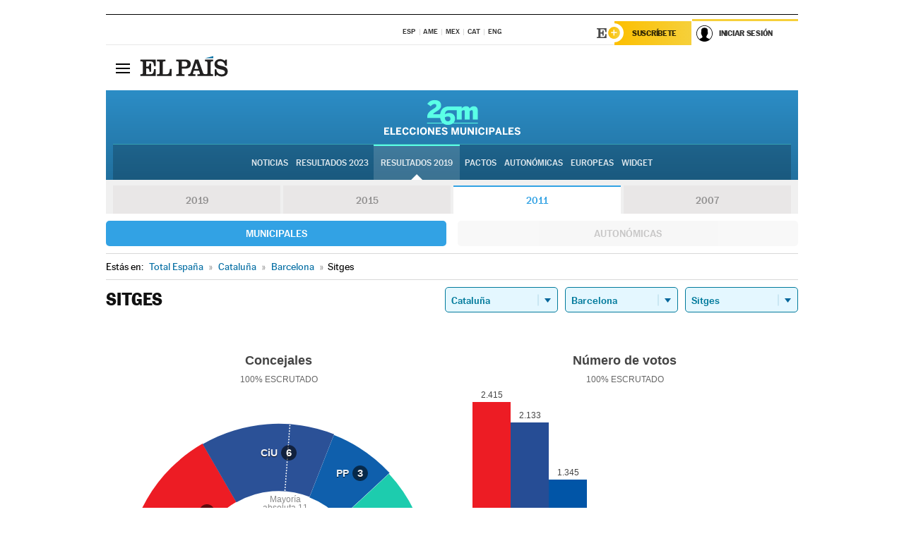

--- FILE ---
content_type: text/html; charset=UTF-8
request_url: https://resultados.elpais.com/elecciones/2011/municipales/09/08/270.html
body_size: 22804
content:
<!DOCTYPE html>
<html xmlns="http://www.w3.org/1999/xhtml" lang="es">
<head>
<title>Resultados Electorales en Sitges: Elecciones Municipales 2011 en EL PAÍS</title>
<meta name="description" content="Conoce los resultados de las Elecciones Municipales 2011 en Sitges: número de votos y concejales por partido con EL PAÍS." />
<meta name="keywords" content="Elecciones Municipales 2011, Sitges, 26M, 26 de Mayo, Elecciones Municipales, resultados electorales, concejales, alcaldes, PSOE, Partido Socialista, PP, Partido Popular, IU, Izquierda Unida, Podemos, Ciudadanos, VOX, Ayuntamientos, candidatos, políticos, cabezas de lista, votos, votantes, sondeos, comicios, partidos políticos, coaliciones, grupos políticos, escrutinio, recuento, campaña, widget, noticias" />
<meta property="og:title" content="Resultados Electorales en Sitges: Elecciones Municipales 2011" />
<meta property="og:description" content="Conoce los resultados de las Elecciones Municipales 2011 en Sitges: número de votos y concejales por partido con EL PAÍS." />
<meta property="og:type" content="article" />
<meta property="article:section" content="Política" />
<meta property="article:tag" content="Elecciones" />
<meta property="article:tag" content="Elecciones Municipales" />
<meta property="article:tag" content="Elecciones Municipales 2011" />
<meta property="article:tag" content="Ayuntamientos" />
<meta property="article:tag" content="Alcaldes" />
<meta property="article:tag" content="Concejales" />
<meta http-equiv="Content-Type" content="text/html; charset=utf-8" />
<meta name="viewport" content="width=device-width, initial-scale=1.0, maximum-scale=1.0" />
<meta name="lang" content="es" />
<meta name="author" content="Ediciones EL PAÍS" />
<meta name="publisher" content="Ediciones EL PAÍS" />
<link rel="icon" href="//rsl00.epimg.net/favicon.png" type="image/png" />
<link rel="shortcut icon" href="//rsl00.epimg.net/favicon.png" type="image/png" />
<meta property="og:site_name" content="EL PAÍS" />
<meta property="fb:admins" content="851024123" />
<meta property="fb:app_id" content="94039431626" />
<meta property="article:publisher" content="https://www.facebook.com/elpais" />
<meta property="twitter:site" content="@el_pais" />
<meta property="twitter:card" content="summary" />
<link rel="publisher" href="https://plus.google.com/+elpais/posts"/>
<link rel="canonical" href="https://resultados.elpais.com/elecciones/2011/municipales/09/08/270.html"/>
<meta property="og:site_name" content="EL PAÍS" />
<meta property="og:url" 	content="https://resultados.elpais.com/elecciones/2011/municipales/09/08/270.html" />
<link href="//rsl00.epimg.net/estilos/v2.x/v2.1/normalizado.css"  rel="stylesheet" />
<link href="//rsl00.epimg.net/estilos/v2.x/v2.2/comunes.css"  rel="stylesheet" />
<link href="//rsl00.epimg.net/estilos/v2.x/v2.1/cabecera.css"  rel="stylesheet" />
<link href="//rsl00.epimg.net/estilos/resultados/2019/elecciones/26m/municipales.css" rel="stylesheet" />
<link href="//rsl00.epimg.net/estilos/resultados/2019/elecciones/26m/graficos4.css" rel="stylesheet" />
<script type="text/javascript" src="//ep01.epimg.net/js/v4.x/v4.0/portada.min.js"></script>
<script src="//rsl00.epimg.net/js/elecciones/graficos/v4.x/v4.12/buscador_municipios.js" type="text/javascript"></script>
<!--[if lt IE 9]><script language="Javascript" type="text/javascript" src="//rsl00.epimg.net/js/elecciones/excanvas/v3.x/v3.0/excanvas.js"></script><![endif]-->
<script language="Javascript" type="text/javascript" src="//rsl00.epimg.net/js/elecciones/graficos/v4.x/v4.4/graficos.js?2"></script>
<script language="Javascript" type="text/javascript" src="//rsl00.epimg.net/js/elecciones/2019/26m/funciones.js?1"></script>
<!--  <meta http-equiv="refresh" content="300" /> -->
</head>
<body id="resultados" class="salida_carcasa"><div id="pxlhddncntrl" style="display:none"><script src="//ep00.epimg.net/js/prisa/user.min.js?i=1"></script><script src="//ep00.epimg.net/js/v4.x/v4.0/user.min.js?v=1"></script><script src="//ep00.epimg.net/js/comun/avisopcdidomi2.js"></script><script id="spcloader" src="https://sdk.privacy-center.org/loader.js" async></script><script src="//ep00.epimg.net/js/gdt/0681c221600c/a81a11db86dc/launch-f2b3c876fe9c.min.js"></script><script src="//ep00.epimg.net/js/comun/comun.min.js"></script><script src="https://arcsubscriptions.elpais.com/shareSession.js"></script></div>
<div id="contenedor" class="contenedor">
<main id="principal" class="principal" style="padding-top:0px">
<script type="text/javascript" src="//ak-ads-ns.prisasd.com/slot/elpais/slot.js"></script>
<div id="AdsCode" style="display:none">
<script type="text/javascript">
		var gtpdivid= 'elpais_gpt';
		var listadoKW = [];
		if (typeof(DFP_tags) != "undefined")
			listadoKW = DFP_tags;
		var address = document.location.href;
		var regExpTag = /elpais.com\/especiales\/(\d+)\/([^\/]*)\//i;
		var nombre_especial = "";

		var anio = "";
		var portal = "elpais";
		var result_re = regExpTag.exec(address);
		if (result_re )
		{
			anio = result_re[1];
			nombre_especial = "/" + result_re[2].replace(/-/g, "_");
			listadoKW.push(anio);
		}


		var ls_publi_tipo_acceso  	=  (dispositivoMovil && dispositivoMovil == true) ? 'mob' : 'web';
		var gtpadunit= 'elpais_'+ ls_publi_tipo_acceso + '/especiales' + nombre_especial;

		if (typeof(PBS) != "undefined")
		{

			var pbs_dimensiones = EPETBrowserDims();
			if (pbs_dimensiones.ancho >= 980){
				var huecosPBS = {
					"inter":false,
					"skin":false,
					"ldb1":[[728, 90],[980, 90]],
					"ldb3":[[728, 90],[980, 90]],
				};
			} else if (pbs_dimensiones.ancho >= 728){
				var huecosPBS = {
					"inter":false,
					"skin":false,
					"ldb1":[728, 90],
					"ldb3":[728, 90],
				};
			}else{
				var huecosPBS = {
					"skin":false,
					"skin":false,
					"mldb1":[[320, 50],[320, 100]],
					"mldb3":[320, 50],
				};
			}

			PBS.setAds({
				asy:false,
				adunit:gtpadunit,
				divid:gtpdivid,
				key:{ paiskey:listadoKW },
                rsp:'.principal',
				ads:huecosPBS
			});
		}
		else
			var PBS = {display:function(){}};
	</script>
</div>
<div class="envoltorio_publi estirar">
<div id='elpais_gpt-SKIN'>
<script type='text/javascript'>
			PBS.display('SKIN');
		</script>
</div>
</div>
<div class="envoltorio_publi estirar">
<div id='elpais_gpt-LDB1' class='publi_luto_vertical'>
<script type='text/javascript'>

			if ( pbs_dimensiones.ancho  >= 728)
				document.write("<div id='elpais_gpt-LDB1' class='publi_luto_vertical'><script type='text/javascript'>PBS.display('LDB1');<\/script></div>");
			else
				document.write("<div id='elpais_gpt-MLDB1' class='publi_luto_vertical'><script type='text/javascript'>PBS.display('MLDB1');<\/script></div>");
		</script>
</div>
</div>
<script type='text/javascript'>


</script>
<header class="cabecera" id="cabecera">
<div class="cabecera__interior" id="cabecera__interior">
<div class="cabecera-superior">
<div class="cabecera-superior__interior">
<div class="contenedor_centro">
<div class="ediciones">
<div class="ediciones__interior">
<span class="ediciones-titulo">Selecciona Edición</span>
<nav class="ediciones-navegacion">
<ul class="ediciones-navegacion-listado">
<li class=""><a href="/s/setEspana.html"><abbr title="Edición España">ESP</abbr></a></li>
<li class=""><a href="/s/setAmerica.html"><abbr title="Edición América">AME</abbr></a></li>
<li class=""><a href="/s/setMexico.html"><abbr title="Edición México">MEX</abbr></a></li>
<li class=""><a href="/s/setCat.html"><abbr title="Edición Cataluña">CAT</abbr></a></li>
<li class=""><a href="/s/setEnglish.html"><abbr title="Edición In English">ENG</abbr></a></li>
</ul>
</nav> 
</div> 
</div> 
</div> 
<div class="contenedor_derecha">
<div class="navegacion-sucripcion">
<ul itemtype="https://www.schema.org/SiteNavigationElement" itemscope="" class="sucripcion-listado">
<li class="newsletter" itemprop="name"><a href="https://usuarios.elpais.com/newsletters/?id_externo_promo=rpv_newsletters_bar_ep" itemprop="url">Newsletter</a></li>
<li class="suscribete" itemprop="name"><a href="//suscripciones.elpais.com?id_externo_promo=suscrip_cabecera_ep.com" itemprop="url">Suscríbete</a></li>
</ul>
</div>
<div class="usuario" id="usuario">
<style>
.principal--fijo .cabecera {
background-color: white !important;
}
.contenedor_derecha .cadena-ser,
.contenedor_derecha .buscador,
.contenedor_derecha .navegacion-sucripcion {
display: none !important;
}
.principal--fijo .elpais-logo a span {
background: url(https://ep01.epimg.net/iconos/v1.x/v1.4/logos/cabecera_interior.svg) no-repeat 0 0.438rem;
background-size: auto 1.875rem;
}
.principal--fijo .boton_elpais-menu span {
background: black;
}
.principal--fijo .contenedor_derecha {
width: auto;
padding-right: 10px;
}
.eppheader {
font-family: 'MarcinAntB', sans-serif;
font-weight: 100;
background-color: #f5d03a;
position: relative;
}
.eppheader:before {
content: '';
display: block;
width: 100%;
height: 40px;
transform: skew(0, -0.3deg);
top: 70%;
position: absolute;
background: #f5d03a;
z-index: -99;
}
.eppheader-primary {
position: relative;
background-color: #fff;
max-width: 1200px;
margin: 0 auto;
display: flex;
justify-content: space-between;
align-items: center;
box-sizing: border-box;
}
.eppheader-logo {
background: url("https://ep01.epimg.net/iconos/v2.x/v2.1/suscripcion/elpais+.svg") no-repeat center center;
background-size: 100%;
width: 178px;
height: 41px;
}
.eppheader-logo a {
width: 100%;
height: 100%;
}
.eppheader-login-content {
width: 253px;
height: 37px;
z-index: 12;
display: flex;
position: relative;
}
.eppheader-login-content:before {
content: '';
width: 38px;
height: 27px;
display: inline;
position: absolute;
top: 6px;
left: -25px;
background: url("https://ep01.epimg.net/iconos/v2.x/v2.1/suscripcion/logoE+.svg") no-repeat center center;
z-index: 11;
}
.eppheader-login-content.open {
background: #fff;
}
.eppheader-login-content.open .arrow {
transform: rotate(180deg);
}
.eppheader-login-content.open + .eppheader-menu-open {
display: block;
}
.eppheader-login-content.logged .eppheader-user {
background-image: none;
padding-left: 10px;
white-space: nowrap;
overflow: hidden;
text-overflow: ellipsis;
width: 90%;
}
.eppheader-login-content.logged .arrow {
display: block;
}
.eppheader-login-content.logged.subscribed {
background: linear-gradient(270deg, #f6d03b 0%, #fcbf00 100%);
}
.eppheader-login-content.subscribed .eppheader-subscription {
display: none;
}
.eppheader-login-content.subscribed .eppheader-user {
background: linear-gradient(270deg, #f6d03b 0%, #fcbf00 100%);
padding-left: 20px;
border-top: 0;
width: 150px;
}
.eppheader-subscription {
color: rgba(0,0,0,0.8);
font-family: 'MarcinAntB', sans-serif;
font-weight: 500;
font-size: 11px;
letter-spacing: -.29px;
line-height: 14px;
text-transform: uppercase;
position: relative;
padding: 0 15px 0 25px;
width: 109px;
height: 37px;
box-sizing: border-box;
background: linear-gradient(270deg, #f6d03b 0%, #fcbf00 100%);
display: flex;
align-items: center;
margin-right: 1px;
}
.eppheader-user {
width: 150px;
box-sizing: border-box;
font-family: 'MarcinAntB', sans-serif;
font-weight: 400;
font-size: 10px;
color: rgba(0,0,0,0.8);
letter-spacing: -.29px;
border-top: 3px solid #f6d03b;
padding-right: 10px;
white-space: nowrap;
cursor: pointer;
z-index: 10;
display: flex;
justify-content: space-between;
align-items: center;
background: url("https://ep01.epimg.net/iconos/v2.x/v2.1/suscripcion/user.svg") no-repeat 10px center #F8F8F8;
text-transform: uppercase;
padding-left: 43px;
}
.eppheader-user-name--mobile {
font-size: 11px;
font-weight: 500;
}
.subscribed .eppheader-user-name--mobile {
font-size: 13px;
}
.eppheader-user .arrow {
display: none;
width: 11px;
height: 11px;
background: url('https://ep01.epimg.net/iconos/v2.x/v2.1/suscripcion/arrow-login.svg') transparent no-repeat center / 98%;
transition: transform .6s;
}
.eppheader-user-name {
overflow: hidden;
text-overflow: ellipsis;
white-space: nowrap;
width: 140px;
}
.eppheader-user-name--mobile {
display: none;
}
.eppheader-menu-open {
display: none;
position: absolute;
right: 0;
top: 100%;
background: #fff;
width: 330px;
box-shadow: 0 0 14px 0 rgba(0, 0, 0, 0.09);
z-index: 11;
}
.eppheader-menu-open-header {
text-align: center;
padding: 5px 20px 20px;
border-bottom: 2px solid #f8f8f8;
margin: 20px 0 16px;
}
.eppheader-menu-open-header h3 {
font-family: 'MarcinAntB', sans-serif;
font-weight: 500;
font-size: 15px;
text-transform: none;
}
.eppheader-menu-open-nav {
padding: 0 16px;
}
.eppheader-menu-open-nav a:hover {
text-decoration: underline;
}
.eppheader-menu-open ul {
background: #f8f8f8;
border-radius: 4px;
overflow: hidden;
padding: 24px 16px 16px;
}
.eppheader-menu-open li {
padding-bottom: 16px;
font-size: 16px;
line-height: 100%;
font-weight: 100;
text-transform: none;
text-align: left;
}
.eppheader-menu-open li a {
color: rgba(0, 0, 0, 0.8);
}
.eppheader-menu-open .disconnect {
display: block;
color: #EFB500;
font-family: 'MarcinAntB', sans-serif;
font-weight: 500;
font-size: 14px;
line-height: 14px;
text-align: center;
text-transform: none;
margin: 17px auto 18px;
text-decoration: underline;
}
.eppheader-menu-open .disconnect:hover {
text-decoration: underline;
}
.eppheader-btn-subscription {
display: inline-block;
background: #FCBF00;
border-radius: 40px;
padding: 16px 26px;
margin: 7px 10px 12px;
color: #fff;
font-family: 'MarcinAntB', sans-serif;
font-weight: 900;
font-size: 14px;
letter-spacing: .05px;
line-height: 17px;
text-align: center;
text-transform: uppercase;
}
.eppheader-nav {
max-width: 1200px;
margin: 0 auto;
display: flex;
justify-content: center;
align-items: center;
}
.eppheader-nav ul {
display: flex;
}
.eppheader-nav li {
color: #000;
font-family: 'MarcinAntB', sans-serif;
font-weight: 300;
font-size: 12px;
letter-spacing: .42px;
line-height: 15px;
text-align: center;
text-transform: uppercase;
display: inline-flex;
align-items: center;
}
.eppheader-nav li:before {
content: '·';
margin: 0 20px;
}
.eppheader-nav li:first-child:before {
content: none;
}
.eppheader-nav a {
box-sizing: border-box;
padding: 20px 0;
border-bottom: 5px solid transparent;
letter-spacing: .6px;
min-width: 100px;
}
.eppheader-nav a.active, .eppheader-nav a:hover {
font-weight: 700;
border-bottom: 5px solid #fff;
letter-spacing: 0;
}
.boton_suscribete-movil {
display: none;
}
@media only screen and (max-width: 767px) {
#salida_portadilla #cabecera .contenedor_derecha {
padding-right: 5px;
}
.eppheader {
margin-bottom: 30px;
}
.eppheader:before {
transform: skew(0, -1.5deg);
top: 63%;
}
.eppheader-logo {
width: 125px;
}
.eppheader-primary {
margin: 0;
padding: 0 0 0 10px;
height: 47px;
}
.eppheader-login-content {
display: block;
width: 54px;
height: auto;
padding: 3px 10px 5px;
border-top: 2px solid transparent;
padding-right: 5px;
width: 49px;
}
.eppheader-login-content:before {
content: none;
}
.eppheader-subscription, .eppheader-user-name {
display: none;
}
.eppheader-user-name--mobile {
display: block;
}
.eppheader-login-content.logged .eppheader-user, .eppheader-user {
width: 33px;
height: 33px;
padding: 0;
background: url("https://ep01.epimg.net/iconos/v2.x/v2.1/suscripcion/user-2.svg") transparent no-repeat center center;
background-position: center top;
background-size: 100%;
box-shadow: inset 0 0 0 1.5px white;
border: 1px solid #f5d03a;
border-radius: 50%;
}
.eppheader-login-content.logged .eppheader-user {
background: #E8E8E8;
/*box-shadow: -1px -1px 6px 0 rgba(0, 0, 0, 0.09);*/
}
.eppheader-login-content.logged .eppheader-user-name {
text-align: center;
}
.eppheader-login-content.logged .arrow {
display: block;
position: absolute;
left: -3px;
opacity: .6;
width: 9px;
height: 6px;
background-size: 100%;
}
.eppheader-login-content.logged.subscribed {
background: #fff;
}
.eppheader-login-content.logged.subscribed .eppheader-user {
background: linear-gradient(270deg, #f6d03b 0%, #fcbf00 100%);
border: 0;
box-shadow: none;
}
.eppheader-login-content.open {
z-index: 12;
box-shadow: 0 -7px 7px 0 rgba(0, 0, 0, 0.09);
border-top: 2px solid #f5d03a;
width: 62px;
padding-left: 23px;
}
.eppheader-login-content.open .eppheader-user .arrow {
/*display: none;*/
transform: rotate(180deg);
left: 10px;
}
.eppheader-menu-open {
right: 20px;
top: calc(100% - 20px);
}
.eppheader-login-content.open + .eppheader-menu-open {
box-shadow: -1px -1px 6px 0 rgba(0, 0, 0, 0.09);
width: calc(100vw - 1.875rem);
right: 0;
top: 94%;
top: 45px;
width: calc(100vw - 10px);
max-width: 330px;
}
.eppheader-nav ul {
width: 100vw;
overflow-x: scroll;
height: 45px;
}
.eppheader-nav li {
height: 50px;
}
.eppheader-nav li:before {
margin: 0 5px;
}
.eppheader-nav li:last-child {
padding-right: 15px;
}
.eppheader-nav a {
font-size: 12px;
padding: 10px 0;
white-space: nowrap;
border: 0;
}
.boton_suscribete-movil {
display: block;
border-top: 2px solid #E2BE35;
background: #f6d03b;
background: -moz-linear-gradient(left,  #f6d03b 0%, #f6d03b 100%);
background: -webkit-linear-gradient(left,  #f6d03b 0%,#f6d03b 100%);
background: linear-gradient(to right,  #f6d03b 0%,#f6d03b 100%);
filter: progid:DXImageTransform.Microsoft.gradient( startColorstr='#f6d03b', endColorstr='#f6d03b',GradientType=1 );
font-family: 'MarcinAntB', sans-serif;
font-weight: 500;
color: #312806;
font-size: 11px;
line-height: 14px;
padding: 8px 10px;
text-align: center;
width: 100%;
text-indent: 0;
text-transform: uppercase;
height: auto;
margin-bottom: 5px;
}
}
@media (max-width: 37.438em){
body.salida_articulo .boton_suscribete-movil {
width: auto;
margin: 0 -0.625rem;
}
}
@media (max-width: 47.938em){
.eppheader-login-content.open + .eppheader-menu-open {
width: calc(100vw - 10px);
}
}
@media (max-width: 47.938em){ /* 767PX */
.visible .elpais-menu__interior {
width: 90%;
}
.elpais .ediciones {
padding: 3.788rem 2% 1rem;
}
.altocontraste {
right: auto;
left: 0.125rem;
top: 58px;
}
.tamanoletra {
top: 58px;
}
}
/* cabecera fija  */
.principal--fijo .cabecera {
box-shadow: rgba(0, 0, 0, 0.1) 0 2px 4px;
}
@media (min-width: 48em){
.principal--fijo .cabecera-seccion {
background: white;
}
.principal--fijo .cabecera .eppheader-btn {
margin-top: 6px;
}
}
@media (min-width: 62.5em){
.principal--fijo .elpais-menu__interior {
max-width: 62.5rem;
width: 100vw;
}
body.salida_articulo_especial .principal--fijo .cabecera {
background-color: white;
}
}
/* EPMAS */
.the-header {
text-align: right;
}
.the-header .eppheader-btn {
display: inline-block;
text-align: left;
margin-right: 10px;
}
a.eppheader-btn-subscription:hover {
color: white;
opacity: 0.8;
}
@media (min-width: 768px) and (max-width: 1000px){
.eppheader-login-content:not(.subscribed):before {
content: none;
display: none;
}
.eppheader-subscription {
border-top: 3px solid white;
width: 83px;
padding-left: 8px;
padding-right: 8px;
}
.eppheader-login-content .eppheader-user {
text-align: left;
}
.eppheader-login-content:not(.logged) .eppheader-user {
width: 123px;
padding-left: 40px;
padding-right: 0;
}
.eppheader-login-content.logged .eppheader-user {
width: 109px;
padding-left: 10px;
}
.eppheader-login-content {
width: 207px;
}
.eppheader-login-content.logged {
width: 193px;
}
.eppheader-user {
letter-spacing: normal;
}
.eppheader-user .arrow {
width: 16px;
}
.open .eppheader-user {
background-color: white;
}
.eppheader-login-content.subscribed {
width: 125px;
}
.eppheader-login-content.subscribed .eppheader-user {
width: 125px;
padding-left: 20px;
font-weight: 700;
}
}
@media (min-width: 1001px){
.eppheader-subscription {
border-top: 3px solid white;
}
.eppheader-login-content .eppheader-user {
text-align: left;
}
.eppheader-login-content:not(.logged) .eppheader-user .eppheader-user-name {
font-size: 11px;
}
.principal--fijo .eppheader-login-content:not(.logged) .eppheader-user .eppheader-user-name {
text-transform: uppercase;
}
.eppheader-login-content:not(.logged) .eppheader-user {
width: 150px;
}
.eppheader-login-content.logged .eppheader-user {
width: 150px;
padding-left: 22px;
}
.open .eppheader-user {
background-color: white;
}
.principal--fijo .eppheader-user {
background-color: white;
text-transform: none;
font-size: 11px;
font-weight: 700;
}
.eppheader-login-content.logged.subscribed {
width: 150px;
}
.eppheader-login-content.logged.subscribed .eppheader-user {
font-weight: 700;
}
}
#elpais .navegacion-sucripcion ul .suscribete a {
background: -webkit-gradient(linear,right top,left top,from(#f6d03b),to(#fcbf00));
background: linear-gradient(270deg,#f6d03b,#fcbf00);
color: rgba(0,0,0,.8);
}
@media (max-width: 47.938em) {
.elpais-logo,
.principal--fijo .elpais-logo {
text-align: left;
margin-left: 48px;
}
}
@media (max-width: 767px){
#cabecera .elpais-logo a span {
background-size: auto 30px;
background-position: center left;
}
#usuario .eppheader-primary {
background: transparent;
padding: 7px 6px 9px 0;
display: block;
}
#usuario .eppheader-login-content {
width: 134px;
padding: 0;
}
#usuario .eppheader-subscription {
display: inline-block;
vertical-align: middle;
width: 86px;
padding: 0;
background: transparent;
border-right: 1px solid #E2E2E2;
height: 33px;
line-height: 32px;
color: #FDC002;
margin-right: 0;
}
#usuario .eppheader-user {
float: right;
}
#usuario .eppheader-login-content.logged {
width: 142px;
}
#usuario .eppheader-login-content.logged .eppheader-subscription {
margin-right: 23px;
}
#usuario .eppheader-login-content.logged .eppheader-user {
position: relative;
overflow: visible;
}
#usuario .eppheader-login-content.logged .eppheader-user-name {
font-weight: 700;
}
#usuario .eppheader-login-content.logged .arrow {
left: -14px;
top: 12px;
}
#usuario .eppheader-login-content.logged.open {
box-shadow: none;
background: transparent;
border-top-color: transparent;
}
#usuario .eppheader-login-content.open + .eppheader-menu-open {
top: 48px;
-webkit-box-shadow: 0 0 14px 0 rgba(0,0,0,.09);
box-shadow: 0 0 14px 0 rgba(0,0,0,.09);
}
#usuario .eppheader-login-content.open + .eppheader-menu-open:before {
content: '';
display: block;
position: absolute;
right: 0;
top: -47px;
width: 62px;
height: 47px;
border-top: 3px solid #F5D03A;
background: white;
z-index: 12;
}
#usuario .eppheader-login-content.logged.subscribed {
background: transparent;
}
#usuario .eppheader-login-content.logged.subscribed .arrow {
left: -13px;
top: 13px;
}
}
@media (min-width: 768px){
#cabecera__interior {
border-top: 1px solid black;
}
.principal--fijo #cabecera {
border-top: 1px solid black;
}
.principal--fijo #cabecera__interior {
border-top: none;
min-height: 49px;
}
.principal--fijo #cabecera .contenedor_derecha {
padding-right: 15px;
}
body.salida_articulo .principal--fijo #cabecera .contenedor_derecha {
padding-right: 10px;
}
.principal:not(.principal--fijo) #cabecera__interior {
padding-top: 6px;
}
#usuario .eppheader-login-content.logged .eppheader-user {
text-transform: uppercase;
}
}
@media (max-width: 1000px) and (min-width: 768px){
.principal--fijo .elpais-logo {
float: left;
margin-left: 3rem;
}
#usuario .eppheader-login-content {
width: 213px;
}
#usuario .eppheader-login-content:not(.logged) .eppheader-user {
font-size: 11px;
font-weight: 700;
letter-spacing: -0.29px;
width: 129px;
background-color: white;
padding-left: 38px;
background-position: 6px center;
}
#usuario .eppheader-login-content.logged {
max-width: 236px;
width: auto;
justify-content: flex-end;
}
#usuario .eppheader-login-content.logged .eppheader-user {
font-size: 11px;
font-weight: 700;
letter-spacing: -0.29px;
background-color: white;
padding-left: 10px;
padding-right: 30px;
width: auto;
display: inline-block;
line-height: 35px;
}
#usuario .eppheader-login-content.logged .eppheader-user .arrow {
width: 10px;
position: absolute;
right: 11px;
top: 16px;
}
#usuario .eppheader-login-content.logged .eppheader-subscription {
font-weight: 700;
}
#usuario .eppheader-login-content.logged.subscribed .eppheader-user {
padding-left: 22px;
line-height: 37px;
}
#usuario .eppheader-login-content.logged.subscribed .eppheader-user .arrow {
top: 14px;
}
}
@media (min-width: 1001px) {
#usuario .eppheader-subscription {
font-weight: 700;
}
#usuario .eppheader-login-content {
width: 260px;
}
#usuario .eppheader-login-content:not(.logged) .eppheader-user {
font-size: 11px;
font-weight: 700;
letter-spacing: -0.29px;
width: 150px;
background-color: white;
padding-left: 38px;
background-position: 6px center;
}
#usuario .eppheader-login-content.logged .eppheader-user {
font-size: 11px;
font-weight: 700;
letter-spacing: -0.29px;
background-color: white;
padding-left: 22px;
padding-right: 30px;
width: 150px;
display: inline-block;
line-height: 35px;
}
#usuario .eppheader-login-content.logged .eppheader-user .arrow {
width: 10px;
position: absolute;
right: 11px;
top: 16px;
}
#usuario .eppheader-login-content.logged.subscribed {
width: 150px;
}
#usuario .eppheader-login-content.logged.subscribed .eppheader-user {
line-height: 37px;
padding-left: 24px;
}
#usuario .eppheader-login-content.logged.subscribed .eppheader-user .arrow {
top: 14px;
}
}
#usuario .eppheader-menu-open-header:empty {
display: none;
}
#usuario .eppheader-menu-open-nav:nth-child(1) {
padding-top: 16px;
}
</style>
<script>  var newHeader = true; </script>
<div id="capausuario" class="eppheader-btn">
<div id="loginContent" class="eppheader-primary">
<div id="loginContentHeader" class="eppheader-login-content">
<a href="https://suscripciones.elpais.com" class="eppheader-subscription">Suscríbete</a>
<a id="userName" href="https://elpais.com/subscriptions/#/sign-in?prod=REG&o=CABEP&backURL=https%3A%2F%2Fresultados.elpais.com%2Felecciones%2F2011%2Fmunicipales%2F09%2F08%2F270.html" class="eppheader-user">
<span id="nombreUsuario" class="eppheader-user-name">Iniciar Sesión</span>
<span class="arrow"></span>
</a>
</div>
</div>
</div>
</div> 
<div class="buscador" id="buscador">
<button class="boton_buscador" id="boton_buscador">Buscador</button>
<div class="buscador__interior">
<button class="boton_cerrar" id="cerrar_buscador">Cerrar</button>
<div class="buscador-formulario">
<form name="formulario_busquedas" action="/buscador/" method="POST">
<input type="search" name="qt" placeholder="" value="" autocomplete="off">
<button class="boton_buscar" id="boton_buscar">Buscar</button>
</form>
</div> 
</div> 
</div> 
</div> 
</div> 
</div> 
<div class="elpais elpais_40a" id="elpais">
<div class="elpais-menu" id="elpais-menu">
<button id="boton_elpais-menu" class="boton boton_elpais-menu"><span>Secciones</span> <span></span> <span></span> <span></span></button>
<div class="elpais-menu__interior">
<button id="cerrar_elpais-menu" class="boton_cerrar"><span>Cerrar</span> <span></span> <span></span> <span></span></button>
<div class="ediciones">
<div class="ediciones__interior">
<span class="ediciones-titulo">Selecciona Edición</span>
<nav class="ediciones-navegacion">
<ul class="ediciones-navegacion-listado">
<li class=""><a href="/s/setEspana.html"><abbr title="Edición España">ESP</abbr></a></li>
<li class=""><a href="/s/setAmerica.html"><abbr title="Edición América">AME</abbr></a></li>
<li class=""><a href="/s/setMexico.html"><abbr title="Edición México">MEX</abbr></a></li>
<li class=""><a href="/s/setCat.html"><abbr title="Edición Cataluña">CAT</abbr></a></li>
<li class=""><a href="/s/setEnglish.html"><abbr title="Edición In English">ENG</abbr></a></li>
</ul>
</nav> 
</div> 
</div> 
<div id="tamanoletra" class="tamanoletra"> <span class="tamanoletra-nombre">Tamaño letra</span>
<button id="tamanoletra--disminuir" title="Disminuir tamaño de letra">a<sup>-</sup></button>
<button id="tamanoletra--aumentar"  title="Aumentar tamaño de letra">A<sup>+</sup></button>
</div>
<div class="altocontraste" id="altocontraste">
<button id="boton_altocontraste" class="boton_altocontraste"><span class="boton-nombre">Alto contraste</span> <span class="control"><span class="control-punto"></span></span> </button>
</div>
<nav class="elpais-navegacion">
<div class="navegacion navegacion_secciones"> 
<ul itemscope="" itemtype="https://schema.org/SiteNavigationElement" class="navegacion-listado" id="navegacion-listado">
<li id="subnavegacion_internacional" itemprop="name" class="internacional navegacion_secciones--submenu">
<a itemprop="url" href="//elpais.com/internacional/">Internacional</a>
<button id="boton_subnavegacion_internacional">mostrar/ocultar menú Internacional</button>
<div class="subnavegacion">
<ul class="navegacion-listado">
<li itemprop="name"><a itemprop="url" href="//elpais.com/tag/europa/a/">Europa</a></li>
<li itemprop="name"><a itemprop="url" href="//elpais.com/internacional/estados_unidos.html">Estados Unidos</a></li>
<li itemprop="name"><a itemprop="url" href="//elpais.com/internacional/mexico.html">México</a></li>
<li itemprop="name"><a itemprop="url" href="//elpais.com/tag/latinoamerica/a/">América Latina</a></li>
<li itemprop="name"><a itemprop="url" href="//elpais.com/tag/oriente_proximo/a/">Oriente Próximo</a></li>
<li itemprop="name"><a itemprop="url" href="//elpais.com/tag/c/fc0affdd9ca95b29da5e148791d8b5d0">Asia</a></li>
<li itemprop="name"><a itemprop="url" href="//elpais.com/tag/africa/a/">África</a></li>
</ul>
</div>
</li>
<li id="subnavegacion_opinion" itemprop="name" class="opinion navegacion_secciones--submenu">
<a itemprop="url" href="//elpais.com/opinion/">Opinión</a>
<button id="boton_subnavegacion_opinion">mostrar/ocultar menú Opinión</button>
<div class="subnavegacion">
<ul class="navegacion-listado">
<li itemprop="name"><a itemprop="url" href="//elpais.com/opinion/editoriales/">Editoriales </a></li>
<li itemprop="name"><a itemprop="url" href="https://elpais.com/autor/cartas-director/">Cartas al director </a></li>
<li itemprop="name"><a itemprop="url" href="https://elpais.com/noticias/vinetas/">Viñetas </a></li>
</ul>
</div>
</li>
<li id="subnavegacion_politica" itemprop="name" class="politica navegacion_secciones--submenu">
<a itemprop="url" href="//elpais.com/politica">España</a>
<button id="boton_subnavegacion_politica">mostrar/ocultar menú España</button>
<div class="subnavegacion">
<ul class="navegacion-listado">
<li itemprop="name"><a itemprop="url" href="//elpais.com/noticias/andalucia/">Andalucía </a></li>
<li itemprop="name"><a itemprop="url" href="//elpais.com/espana/catalunya/">Cataluña </a></li>
<li itemprop="name"><a itemprop="url" href="//elpais.com/espana/comunidad-valenciana/">C. Valenciana </a></li>
<li itemprop="name"><a itemprop="url" href="//elpais.com/noticias/galicia/">Galicia </a></li>
<li itemprop="name"><a itemprop="url" href="//elpais.com/espana/madrid/">Madrid </a></li>
<li itemprop="name"><a itemprop="url" href="//elpais.com/noticias/pais-vasco/">País Vasco </a></li>
<li itemprop="name"><a itemprop="url" href="//elpais.com/ccaa/">Más comunidades </a></li>
</ul>
</div>
</li>
<li id="subnavegacion_economia" itemprop="name" class="economia navegacion_secciones--submenu">
<a itemprop="url" href="//elpais.com/economia">Economía </a>
<button id="boton_subnavegacion_economia">mostrar/ocultar menú Economía</button>
<div class="subnavegacion">
<ul class="navegacion-listado">
<li itemprop="name"><a itemprop="url" href="//elpais.com/tag/mercados_financieros/a/">Mercados </a></li>
<li itemprop="name"><a itemprop="url" href="//elpais.com/agr/mis_finanzas/a/">Mis finanzas</a></li>
<li itemprop="name"><a itemprop="url" href="//elpais.com/economia/vivienda.html">Vivienda </a></li>
<li itemprop="name"><a itemprop="url" href="//elpais.com/agr/mis_derechos/a/">Mis Derechos </a></li>
<li itemprop="name"><a itemprop="url" href="//elpais.com/agr/formacion/a/">Formación</a></li>
<li itemprop="name"><a itemprop="url" href="//elpais.com/agr/negocios/a/"><strong>Negocios </strong></a></li>
<li itemprop="name"><a itemprop="url" href="//cincodias.elpais.com/"><strong>Cincodías </strong></a></li>
</ul>
</div>
</li>
<li id="subnavegacion_sociedad" itemprop="name" class="sociedad navegacion_secciones--submenu">
<a itemprop="url" href="//elpais.com/sociedad/">Sociedad</a>
<button id="boton_subnavegacion_sociedad">mostrar/ocultar menú Sociedad</button>
<div class="subnavegacion">
<ul class="navegacion-listado">
<li itemprop="name"><a itemprop="url" href="/tag/medio_ambiente/a/">Medio Ambiente </a></li>
<li itemprop="name"><a itemprop="url" href="/tag/igualdad_oportunidades/a/">Igualdad </a></li>
<li itemprop="name"><a itemprop="url" href="/tag/sanidad/a/">Sanidad </a></li>
<li itemprop="name"><a itemprop="url" href="/tag/consumo/a/">Consumo </a></li>
<li itemprop="name"><a itemprop="url" href="/tag/asuntos_sociales/a/">Asuntos sociales </a></li>
<li itemprop="name"><a itemprop="url" href="/tag/laicismo/a/">Laicismo </a></li>
<li itemprop="name"><a itemprop="url" href="/tag/comunicacion/a/">Comunicaci&oacute;n </a></li>
</ul>
</div>
</li>
<li id="subnavegacion_educacion" itemprop="name" class="educacion"> <a itemprop="url" href="//elpais.com/educacion">Educación</a> </li>
<li id="subnavegacion_educacion" itemprop="name" class="educacion"> <a itemprop="url" href="//elpais.com/clima-y-medio-ambiente">Medio ambiente</a> </li>
<li id="subnavegacion_ciencia" itemprop="name" class="ciencia"> <a itemprop="url" href="//elpais.com/ciencia">Ciencia</a> </li>
<li id="subnavegacion_tecnologia" itemprop="name" class="tecnologia navegacion_secciones--submenu">
<a itemprop="url" href="//elpais.com/tecnologia/">Tecnología</a>
<button id="boton_subnavegacion_tecnologia">mostrar/ocultar menú Tecnología</button>
<div class="subnavegacion">
<ul class="navegacion-listado">
<li itemprop="name"><a itemprop="url" href="//elpais.com/tag/tecnologias_movilidad/a/">Móviles</a></li>
<li itemprop="name"><a itemprop="url" href="//elpais.com/tag/redes_sociales/a/">Redes sociales</a></li>
<li itemprop="name"><a itemprop="url" href="//elpais.com/agr/banco_de_pruebas_gadgets/a">Banco de pruebas</a></li>
<li itemprop="name"><a itemprop="url" href="http://www.meristation.com/">Meristation</a></li>
</ul>
</div>
</li>
<li id="subnavegacion_cultura" itemprop="name" class="cultura navegacion_secciones--submenu">
<a itemprop="url" href="//elpais.com/cultura/">Cultura</a>
<button id="boton_subnavegacion_cultura">mostrar/ocultar menú Cultura</button>
<div class="subnavegacion">
<ul class="navegacion-listado">
<li itemprop="name"><a itemprop="url" href="//elpais.com/tag/libros/a/">Literatura </a></li>
<li itemprop="name"><a itemprop="url" href="//elpais.com/tag/cine/a/">Cine </a></li>
<li itemprop="name"><a itemprop="url" href="//elpais.com/tag/musica/a/">Música </a></li>
<li itemprop="name"><a itemprop="url" href="//elpais.com/tag/teatro/a/">Teatro </a></li>
<li itemprop="name"><a itemprop="url" href="//elpais.com/tag/danza/a/">Danza </a></li>
<li itemprop="name"><a itemprop="url" href="//elpais.com/tag/arte/a/">Arte </a></li>
<li itemprop="name"><a itemprop="url" href="//elpais.com/tag/arquitectura/a/">Arquitectura </a></li>
<li itemprop="name"><a itemprop="url" href="//elpais.com/tag/toros/a/">Toros </a></li>
</ul>
</div>
</li>
<li id="subnavegacion_gente" itemprop="name" class="gente "><a itemprop="url" href="//elpais.com/gente/">Gente</a></li>
<li id="subnavegacion_estilo" itemprop="name" class="estilo navegacion_secciones--submenu">
<a itemprop="url" href="//elpais.com/elpais/estilo.html">Estilo</a>
<button id="boton_subnavegacion_estilo">mostrar/ocultar menú Estilo</button>
<div class="subnavegacion">
<ul class="navegacion-listado">
<li itemprop="name"><a itemprop="url" href="//elpais.com/tag/moda/a/">Moda </a></li>
<li itemprop="name"><a itemprop="url" href="//elpais.com/tag/gastronomia/a/">Gastronomía </a></li>
<li itemprop="name"><a itemprop="url" href="//elpais.com/gente/">Gente </a></li>
</ul>
</div>
</li>
<li id="subnavegacion_deportes" itemprop="name" class="activo navegacion_secciones--submenu">
<a itemprop="url" class="deportes" href="//elpais.com/deportes/">Deportes</a>
<button id="boton_subnavegacion_deportes">mostrar/ocultar menú Deportes</button>
<div class="subnavegacion">
<ul class="navegacion-listado">
<li itemprop="name"><a itemprop="url" href="//elpais.com/tag/futbol/a/">Fútbol </a></li>
<li itemprop="name"><a itemprop="url" href="//elpais.com/tag/baloncesto/a/">Baloncesto </a></li>
<li itemprop="name"><a itemprop="url" href="//elpais.com/tag/tenis/a/">Tenis </a></li>
<li itemprop="name"><a itemprop="url" href="//elpais.com/tag/ciclismo/a/">Ciclismo </a></li>
<li itemprop="name"><a itemprop="url" href="//elpais.com/tag/formula_1/a/">Fórmula 1 </a></li>
<li itemprop="name"><a itemprop="url" href="//elpais.com/tag/motociclismo/a/">Motociclismo </a></li>
<li itemprop="name"><a itemprop="url" href="//elpais.com/tag/golf/a/">Golf </a></li>
<li itemprop="name"><a itemprop="url" href="//elpais.com/tag/c/71ddc71077b77126d68866b37ca75576">Otros deportes </a></li>
</ul>
</div>
</li>
<li id="subnavegacion_television" itemprop="name" class="television navegacion_secciones--submenu">
<a itemprop="url" href="//elpais.com/television">Televisión</a>
<button id="boton_subnavegacion_television">mostrar/ocultar menú Televisión</button>
<div class="subnavegacion">
<ul class="navegacion-listado">
<li itemprop="name"><a itemprop="url" href="//elpais.com/tag/series_tv/a">Series</a></li>
<li itemprop="name"><a itemprop="url" href="//elpais.com/agr/quinta_temporada/a">Quinta Temporada</a></li>
<li itemprop="name"><a itemprop="url" href="//elpais.com/tag/c/7d625399e46888dd89ed95dffc053da9">Programas</a></li>
<li itemprop="name"><a itemprop="url" href="//elpais.com/tag/c/9ad0cb2811e406a7c7b0a939844d33e2">Comunicación</a></li>
<li itemprop="name"><a itemprop="url" href="//elpais.com/tag/critica_television/a">Crítica TV</a></li>
<li itemprop="name"><a itemprop="url" href="//elpais.com/tag/avance_television/a">Avances</a></li>
<li itemprop="name"><a itemprop="url" href="https://programacion-tv.elpais.com/">Programación TV</a></li>
</ul>
</div>
</li>
<li itemprop="name" class="inenglish"> <a itemprop="url" href="//elpais.com/elpais/inenglish.html">In english</a> </li>
<li itemprop="name" class="motor"> <a itemprop="url" href="http://motor.elpais.com">Motor</a> </li>
</ul>
</div>
<div class="navegacion navegacion_suplementos"> 
<ul class="navegacion-listado" itemscope="" itemtype="https://schema.org/SiteNavigationElement">
<li itemprop="name" class="cinco_dias"><a itemprop="url" href="//cincodias.elpais.com">Cinco Días</a></li>
<li itemprop="name" class="eps"><a itemprop="url" href="https://elpais.com/eps/">EL PAÍS SEMANAL</a></li>
<li itemprop="name" class="babelia"><a itemprop="url" href="//elpais.com/cultura/babelia.html">Babelia</a></li>
<li itemprop="name" class="el_viajero"><a itemprop="url" href="//elviajero.elpais.com/">El Viajero</a></li>
<li itemprop="name" class="negocios"><a itemprop="url" href="//elpais.com/agr/negocios/a/">Negocios</a></li>
<li itemprop="name" class="ideas"><a itemprop="url" href="//elpais.com/elpais/ideas.html">Ideas</a></li>
<li itemprop="name" class="planeta_futuro"><a itemprop="url" href="//elpais.com/planeta-futuro/">Planeta Futuro</a></li>
<li itemprop="name" class="el_comidista"><a itemprop="url" href="https://elcomidista.elpais.com/" >El Comidista</a></li>
<li itemprop="name" class="smoda"><a itemprop="url" href="http://smoda.elpais.com/">Smoda</a></li>
<li itemprop="name" class="icon"><a itemprop="url" href="//elpais.com/icon/">ICON</a></li>
<li itemprop="name" class="design"><a itemprop="url" href="//elpais.com/icon-design/">ICON Design</a></li>
<li itemprop="name" class="mamas_papas"><a itemprop="url" href="//elpais.com/mamas-papas/">Mamas & Papas</a></li>
</ul>
</div>
<div class="navegacion navegacion_ademas"> 
<ul class="navegacion-listado" itemscope="" itemtype="https://schema.org/SiteNavigationElement">
<li itemprop="name" class="fotos"><a itemprop="url" href="//elpais.com/elpais/album.html">Fotos</a></li>
<li itemprop="name" class="vinetas"><a itemprop="url" href="https://elpais.com/noticias/vinetas/">Viñetas</a></li>
<li itemprop="name" class="especiales"><a itemprop="url" href="//elpais.com/especiales/">Especiales</a></li>
<li itemprop="name" class="obituarios"><a itemprop="url" href="//elpais.com/tag/obituario/a/">Obituarios</a></li>
<li itemprop="name" class="hemeroteca"><a itemprop="url" href="//elpais.com/diario/">Hemeroteca</a></li>
<li itemprop="name" class="el_tiempo"><a itemprop="url" href="http://servicios.elpais.com/el-tiempo/">El tiempo</a></li>
<li itemprop="name" class="servicios"><a itemprop="url" href="http://servicios.elpais.com/">Servicios</a></li>
<li itemprop="name" class="blogs"><a itemprop="url" href="//elpais.com/elpais/blogs.html">Blogs</a></li>
<li itemprop="name" class="promociones"><a href="//elpais.com/promociones/" itemprop="url">Promociones</a></li>
<li itemprop="name" class="estudiantes"><a href="//elpais.com/escaparate/" itemprop="url">Escaparate</a></li>
<li itemprop="name" class="estudiantes"><a href="http://estudiantes.elpais.com/" itemprop="url">El País de los estudiantes</a></li>
<li itemprop="name" class="escuela"><a href="http://escuela.elpais.com/" itemprop="url">Escuela de periodismo</a></li>
<li itemprop="name" class="promociones"><a href="//elpais.com/suscripciones/elpaismas.html" itemprop="url">El País +</a></li>
<li itemprop="name" class="descuentos"><a href="//descuentos.elpais.com" itemprop="url">Descuentos</a></li>
</ul>
</div>
<div class="navegacion-inferior">
<div class="elpais-social" id="organizacion" itemprop="publisher" itemscope="" itemtype="https://schema.org/Organization"> <span class="elpais-social-nombre">Síguenos en</span>
<meta itemprop="url" content="https://elpais.com" />
<meta itemprop="name" content="EL PAÍS" />
<ul>
<li><a itemprop="sameAs" rel="nofollow" class="boton_twitter" href="https://twitter.com/el_pais">Síguenos en Twitter</a></li>
<li><a itemprop="sameAs" rel="nofollow" class="boton_facebook" href="https://www.facebook.com/elpais">Síguenos en Facebook</a></li>
<li><a itemprop="sameAs" rel="nofollow" class="boton_instagram" href="https://www.instagram.com/el_pais/">Síguenos en Instagram</a></li>
</ul>
<div itemprop="logo" itemscope itemtype="https://schema.org/ImageObject">
<meta itemprop="url" content="https://ep01.epimg.net/iconos/v2.x/v2.0/logos/elpais.png">
<meta itemprop="width" content="267">
<meta itemprop="height" content="60">
</div>
</div>
<div class="cadena-ser-programa">
<a href="https://play.cadenaser.com/?autoplay=true&idexterno=elpais_player" target="_blank" rel="nofollow">
<span id="cad-ser-texto-programa" class="texto-programa"></span>
<span id="cad-ser-texto-ser" class="texto-ser">Escucha<span class="logo-ser">SER</span>
</span>
</a>
</div>
<div class="navegacion-sucripcion">
<ul class="sucripcion-listado" itemscope="" itemtype="https://schema.org/SiteNavigationElement">
<li itemprop="name" class="newsletter"><a itemprop="url" href="//usuarios.elpais.com/newsletters/?prm=rpv_newsletters_ham_ep">Newsletter</a></li>
<li itemprop="name" class="suscribete"><a itemprop="url" href="//elpais.com/suscripciones/?prm=rpv_sus_ham_ep" id="suscribete_hamburguer">Suscríbete</a></li>
</ul>
</div>
</div>
</nav>
</div>
</div>
<div itemtype="https://data-vocabulary.org/Breadcrumb" itemscope="" class="elpais-logo">
<a href="https://elpais.com" itemprop="url"><span itemprop="title">EL PAÍS</span></a>
</div> 
</div> 
<div class="cabecera-seccion cabecera-seccion--personalizada" id="cabecera-seccion">
<div class="seccion">
<div class="seccion-migas">
</div> 
</div> 
<div id='cabecera-agrupador' class='cabecera-agrupador'>
<style>
.cabecera-agrupador > .agrupador { display: block; clear: both; }
.agrupador {
/* Permalink - use to edit and share this gradient: http://colorzilla.com/gradient-editor/#14bda3+0,016550+100 */
background: #2C8DC6; /* Old browsers */
background: -moz-linear-gradient(top, #2C8DC6 0%, #21709E 100%); /* FF3.6-15 */
background: -webkit-linear-gradient(top, #2C8DC6 0%,#21709E 100%); /* Chrome10-25,Safari5.1-6 */
background: linear-gradient(to bottom, #2C8DC6 0%,#21709E 100%); /* W3C, IE10+, FF16+, Chrome26+, Opera12+, Safari7+ */
filter: progid:DXImageTransform.Microsoft.gradient( startColorstr='#2C8DC6', endColorstr='#21709E',GradientType=0 ); /* IE6-9 */
}
.agrupador-nombre a { background: url(/especiales/2019/elecciones-municipales/img/agrupador-nombre.svg) 0.625rem center no-repeat; background-size: 18rem auto; transition:none;  }
.agrupador-menu { background: rgba(255, 255, 255, 0.2) !important;}
.agrupador-nombre a { width: 14.688rem; }
.agrupador a, .agrupador-grupos a { color: rgba(255,255,255,.85);}
.agrupador-grupos, .agrupador-fases { display: none; }
.salida_etiqueta:not(.salida_tag_elecciones_municipales_a) .principal:not(.principal--fijo) .cabecera-seccion--personalizada .seccion { display: block;}
.contenedor_barra_etiquetas { display: none; }
.seccion-submenu { display: none; }
.principal .visible .agrupador-menu__interior{ z-index: 11;}
.principal:not(.principal--fijo) .cabecera__interior { border-bottom: none; }
.agrupador-menu{ position: relative; }
.salida_carcasa .directo-especial-elecciones{display: none!important;}
.salida_tag_elecciones_municipales_a .principal:not(.principal--fijo) .agrupador-menu li.opcion-noticias a{ border-top: 2px solid #5AFFE6; padding-left: 10px; padding-right: 10px; background: rgba(255,255,255,0.15); position: relative; }
.salida_tag_elecciones_municipales_a .principal:not(.principal--fijo) .agrupador-menu li.opcion-noticias a:after{ content: ''; display: block; position: absolute; left: 50%; bottom:0; transform: translateX(-50%); width: 0; height: 0; border-bottom: 8px solid #FFF; border-left: 8px solid transparent; border-right: 8px solid transparent;}
#resultados .principal:not(.principal--fijo) .agrupador-menu li.opcion-resultados a{ border-top: 2px solid #5AFFE6; padding-left: 10px; padding-right: 10px; background: rgba(255,255,255,0.15); position: relative; }
#resultados .principal:not(.principal--fijo) .agrupador-menu li.opcion-resultados a:after{ content: ''; display: block; position: absolute; left: 50%; bottom:0; transform: translateX(-50%); width: 0; height: 0; border-bottom: 8px solid #FFF; border-left: 8px solid transparent; border-right: 8px solid transparent;}
#pactos .principal:not(.principal--fijo) .agrupador-menu li.pactos a{ border-top: 2px solid #5AFFE6; padding-left: 10px; padding-right: 10px; background: rgba(255,255,255,0.15); position: relative; }
#pactos .principal:not(.principal--fijo) .agrupador-menu li.pactos a:after{ content: ''; display: block; position: absolute; left: 50%; bottom:0; transform: translateX(-50%); width: 0; height: 0; border-bottom: 8px solid #FFF; border-left: 8px solid transparent; border-right: 8px solid transparent;}
@media (max-width: 62.438em) { /* 999PX */
.principal--fijo .agrupador-menu__interior { background: #2C8DC6; }
.principal.principal--fijo .agrupador{display: none !important;}
.principal:not(.principal--fijo) .agrupador-menu li a{ line-height: 2rem; }
.principal:not(.principal--fijo) .agrupador-menu{ min-height: 2rem; }
}
@media (max-width: 47.938em) { /* 767PX */
.agrupador-menu__interior { background: #2C8DC6; }
.salida_etiqueta:not(.salida_tag_elecciones_generales_a) .principal:not(.principal--fijo) .cabecera-seccion { position: relative; padding-bottom: 2.3rem; }
.cabecera-seccion { background: transparent; }
#salida_portadilla .principal:not(.principal--fijo) .cabecera-seccion .seccion { position: absolute; bottom: 0; left: 0; }
.principal:not(.principal--fijo) .cabecera__interior { border-bottom: none; }
#salida_portadilla .principal:not(.principal--fijo) .cabecera-seccion .seccion .miga { font-family: 'MarcinAntB', sans-serif; font-weight: 900; font-size: .8rem; line-height: 1rem; text-transform: uppercase; padding: 0; float: none; width: auto; position: relative; }
#salida_portadilla .principal:not(.principal--fijo) .cabecera-seccion .seccion .miga:after { content: ''; display: block; width: 100%; height: 0; border-top: 0.125rem solid #2C8DC6; position: absolute; top: 50%; margin-top: -0.0625rem; left: 0; }
#salida_portadilla .principal:not(.principal--fijo) .cabecera-seccion .seccion .sin_enlace, #salida_portadilla .principal:not(.principal--fijo) .cabecera-seccion .seccion .con_enlace { background: white; display: inline-block; padding: 0 0.625rem; color: #2C8DC6; position: relative; z-index: 1; }
/* MENU SLIDE */
.agrupador__interior{text-align: center;}
.agrupador-nombre{float: none;}
.agrupador-nombre a{line-height: 3rem; background-position: center;display: inline-block;vertical-align: top; background-size: 18rem auto;text-indent: 100%;white-space: nowrap;overflow: hidden;height: 100%;width: 18rem;}
.agrupador-menu{float:none;clear: both;display: block;}
.cabecera .boton_agrupador-menu{display: none;}
.agrupador-menu{padding-right: .625rem;padding-left: .625rem;}
.agrupador-menu__interior{display: block;max-width: none;background: transparent;padding: 0; /*border-top:0.063rem solid rgba(255,255,255,.25);*/}
.principal:not(.principal--fijo) .agrupador-menu {border-top: 1px solid rgba(255, 255, 255, 0.3); background: rgba(0, 0, 0, 0.1) !important; color: #fff;}
.principal:not(.principal--fijo) .agrupador-menu:not(.visible) .agrupador-menu-navegacion{padding-right: 50px; padding-left: 0; margin-right: auto;}
.agrupador-menu-navegacion-listado li a{font-size: 0.750rem;line-height: 2rem;padding: 0 0.250rem;text-transform: uppercase;font-weight: 500;}
.agrupador-menu-navegacion:after { background: url(/especiales/2019/elecciones-municipales/img/fondo-degradado.png) right 0 no-repeat; content: ''; display: block; position: absolute; top: 0; right: 0; width: 100px; height: 33px;}
}
@media (min-width: 48em){ /* 768PX */
.agrupador { text-align: center; }
.agrupador-nombre { float: none; margin: 0 auto; }
.agrupador-menu { margin-left: .625rem; margin-right: .625rem; border-top-color: rgba(255,255,255,.25) !important; }
.agrupador-nombre a { background: url(/especiales/2019/elecciones-municipales/img/agrupador-nombre-d.svg?=123) 0.625rem center no-repeat; height: 4.75rem; width: 193px; background-size: 193px 51px; background-position: center; }
.agrupador-menu-navegacion { padding-left: 0!important; margin: 0 auto!important; overflow-x: hidden!important; white-space: nowrap!important;}
.agrupador-menu-navegacion-listado { text-align: center; display: block!important; }
#salida_portadilla .principal:not(.principal--fijo) .cabecera-seccion .seccion .sin_enlace, #salida_portadilla .principal:not(.principal--fijo) .cabecera-seccion .seccion .con_enlace { color: #2C8DC6; font-family: 'MarcinAntB', sans-serif; font-weight: 300; font-size:1.6rem; }
.principal:not(.principal--fijo) .agrupador-menu {border-top: 1px solid rgba(90, 255, 230, 0.4) !important; background: rgba(0, 0, 0, 0.2) !important;color:#fff;margin-bottom:0!important;}
}
@media (min-width: 62.438em){ /* 1024PX */
.agrupador { /*border-bottom: 0.0625rem solid rgb(217,91,104,.2);*/}
.agrupador__interior { overflow: hidden; }
.principal--fijo .cabecera{
background: #2C8DC6; /* Old browsers */
background: -moz-linear-gradient(top, #2C8DC6 0%, #21709E 100%); /* FF3.6-15 */
background: -webkit-linear-gradient(top, #2C8DC6 0%,#21709E 100%); /* Chrome10-25,Safari5.1-6 */
background: linear-gradient(to bottom, #2C8DC6 0%,#21709E 100%); /* W3C, IE10+, FF16+, Chrome26+, Opera12+, Safari7+ */
filter: progid:DXImageTransform.Microsoft.gradient( startColorstr='#2C8DC6', endColorstr='#21709E',GradientType=0 ); /* IE6-9 */
}
.principal--fijo .agrupador-nombre a {background:url(/especiales/2019/elecciones-municipales/img/agrupador-nombre.svg) center no-repeat; display:inline-block; vertical-align:top; background-size:contain; text-indent: 100%; white-space: nowrap; overflow: hidden; height: 100%; width: 18.5rem;}
}
</style>
<div class="agrupador" id="agrupador">
<div class="agrupador__interior">
<span class="agrupador-nombre" itemtype="http://data-vocabulary.org/Breadcrumb" itemscope=""><a class="enlace" href="//elpais.com/tag/elecciones_municipales/a" itemprop="url"><span itemprop="title">26M | Elecciones Municipales 2019</span></a></span>
<div class="agrupador-menu" id="agrupador-menu">
<button id="boton_agrupador-menu" class="boton_agrupador-menu"><span class="boton-nombre">Menú</span></button>
<div class="agrupador-menu__interior">
<nav class="agrupador-menu-navegacion">
<ul class="agrupador-menu-navegacion-listado" itemscope="" itemtype="http://www.schema.org/SiteNavigationElement">
<li itemscope="" itemtype="//schema.org/Event" class="opcion-noticias">
<meta itemprop="eventStatus" content="//schema.org/EventScheduled">
<a href="//elpais.com/tag/elecciones_municipales/a" itemprop="url">
<span itemprop="name" content="✉ Últimas Noticias">
<span itemprop="description" content="La última hora de las elecciones municipales 26M con EL PAÍS.">
<span itemprop="image" content="https://ep01.epimg.net/especiales/2019/elecciones-municipales/img/promo-og.jpg">
<div itemprop="performer" itemscope  itemtype="https://schema.org/Organization">
<meta itemprop="name" content="Ayuntamientos">
</div>
Noticias
</span>
</span>
</span>
<span itemprop="location" itemscope itemtype="https://schema.org/Place">
<meta itemprop="name" content="Elecciones Municipales">
<meta itemprop="address" content="España">
</span>
<time content="2019-05-26T00:00:01" itemprop="startDate"></time>
<time content="2019-05-28T23:59:00" itemprop="endDate"></time>
</a>
</li>
<li class=""><a href="https://elpais.com/espana/elecciones/municipales/">Resultados 2023</a></li>
<li class="opcion-resultados"><a href="//resultados.elpais.com/elecciones/autonomicas-municipales.html">Resultados 2019</a></li>
<li class="pactos"><a href="/especiales/2019/elecciones-municipales/pactos-electorales/">Pactos</a></li>
<li itemscope="" itemtype="//schema.org/Event">
<meta itemprop="eventStatus" content="//schema.org/EventScheduled">
<a href="//elpais.com/tag/elecciones_autonomicas/a" itemprop="url">
<span itemprop="name" content="✉ Últimas Noticias">
<span itemprop="description" content="La última hora de las elecciones autonómicas 26M con EL PAÍS.">
<span itemprop="image" content="https://ep01.epimg.net/especiales/2019/elecciones-autonomicas/img/promo-og.jpg">
<div itemprop="performer" itemscope  itemtype="https://schema.org/Organization">
<meta itemprop="name" content="Comunidades Autónomas">
</div>
Autonómicas
</span>
</span>
</span>
<span itemprop="location" itemscope itemtype="https://schema.org/Place">
<meta itemprop="name" content="Elecciones Autonómicas">
<meta itemprop="address" content="España">
</span>
<time content="2019-05-26T00:00:01" itemprop="startDate"></time>
<time content="2019-05-28T23:59:00" itemprop="endDate"></time>
</a>
</li>
<li><a href="//elpais.com/tag/elecciones_europeas/a">Europeas</a></li>
<li><a href="https://resultados.elpais.com/elecciones/widget/autonomicas-municipales/">Widget</a></li>
        
</ul>
</nav>
</div>
</div>
</div>
</div>
</div>
</div> 
</div> 
</header> 
<div id="elecciones" class="estirar">
<div id="resultado-electoral">
<ul class="tresconvocatorias estirar">
<li><a class="" href="/elecciones/2019/municipales/09/08/270.html">2019</a></li>
<li>
<a class='' href="/elecciones/2015/municipales/09/08/270.html">2015</a>
</li>
<li>
<a class='activo' href="/elecciones/2011/municipales/09/08/270.html">2011</a>
</li>
<li>
<a class='' href="/elecciones/2007/municipales/09/08/270.html">2007</a>
</li>
</ul>
<ul class="autonomica-municipal estirar">
<li><a class="activo" href="#">Municipales</a></li>
<li class="desactivo"><span>Autonómicas</span></li>
</ul>
<div itemscope itemtype="http://data-vocabulary.org/Breadcrumb" class="miga estirar">
<h3>
<span class="miga-inicio">Estás en: </span>
<a href="../../" itemprop="url"><span itemprop="title">Total España</span></a> »
<a href="../index.html" itemprop="url"><span itemprop="title">Cataluña</span></a> »
<a href="../08.html" itemprop="url"><span itemprop="title">Barcelona</span></a> »
<span itemprop="title">Sitges</span>
</h3>
</div>
<div class="resultado-unidad estirar">
<div class="combos_electorales">
<div class="caja_corta caja_comunidad">
<select onchange="window.location=this.value" size="1" id="comboCA">
<option value="javascript:return false;">Comunidad</option>
<option id="1" value="/elecciones/2011/municipales/01/">Andalucía</option><option id="2" value="/elecciones/2011/municipales/02/">Aragón</option><option id="3" value="/elecciones/2011/municipales/03/">Asturias</option><option id="4" value="/elecciones/2011/municipales/04/">Baleares</option><option id="5" value="/elecciones/2011/municipales/05/">Canarias</option><option id="6" value="/elecciones/2011/municipales/06/">Cantabria</option><option id="7" value="/elecciones/2011/municipales/07/">Castilla La Mancha</option><option id="8" value="/elecciones/2011/municipales/08/">Castilla y León</option><option id="9" value="/elecciones/2011/municipales/09/">Cataluña</option><option id="18" value="/elecciones/2011/municipales/18/">Ceuta</option><option id="17" value="/elecciones/2011/municipales/17/">C. Valenciana</option><option id="10" value="/elecciones/2011/municipales/10/">Extremadura</option><option id="11" value="/elecciones/2011/municipales/11/">Galicia</option><option id="16" value="/elecciones/2011/municipales/16/">La Rioja</option><option id="12" value="/elecciones/2011/municipales/12/">Madrid</option><option id="19" value="/elecciones/2011/municipales/19/">Melilla</option><option id="15" value="/elecciones/2011/municipales/15/">Murcia</option><option id="13" value="/elecciones/2011/municipales/13/">Navarra</option><option id="14" value="/elecciones/2011/municipales/14/">País Vasco</option>                    </select>
</div>
<div class="caja_corta caja_provincia">
<select onchange="window.location=this.value" size="1"  id="comboCIR">
<option value="javascript:return false;">Provincia</option>
<option id="8" value="/elecciones/2011/municipales/09/08.html">Barcelona</option><option id="17" value="/elecciones/2011/municipales/09/17.html">Girona</option><option id="25" value="/elecciones/2011/municipales/09/25.html">Lleida</option><option id="43" value="/elecciones/2011/municipales/09/43.html">Tarragona</option>                </select>
</div>
<div class="caja_corta caja_municipio">
<select onchange="window.location=this.value" size="1" id="comboMUN"><option value="javascript:return false;">Municipio</option><option id="1" value="01.html">Abrera</option><option id="2" value="02.html">Aguilar de Segarra</option><option id="14" value="14.html">Aiguafreda</option><option id="3" value="03.html">Alella</option><option id="4" value="04.html">Alpens</option><option id="5" value="05.html">Ametlla del Vallès (L')</option><option id="6" value="06.html">Arenys de Mar</option><option id="7" value="07.html">Arenys de Munt</option><option id="8" value="08.html">Argençola</option><option id="9" value="09.html">Argentona</option><option id="10" value="10.html">Artés</option><option id="11" value="11.html">Avià</option><option id="12" value="12.html">Avinyó</option><option id="13" value="13.html">Avinyonet del Penedès</option><option id="15" value="15.html">Badalona</option><option id="904" value="904.html">Badia del Vallès</option><option id="16" value="16.html">Bagà</option><option id="17" value="17.html">Balenyà</option><option id="18" value="18.html">Balsareny</option><option id="252" value="252.html">Barberà del Vallès</option><option id="19" value="19.html">Barcelona</option><option id="20" value="20.html">Begues</option><option id="21" value="21.html">Bellprat</option><option id="22" value="22.html">Berga</option><option id="23" value="23.html">Bigues i Riells</option><option id="24" value="24.html">Borredà</option><option id="25" value="25.html">Bruc (El)</option><option id="26" value="26.html">Brull (El)</option><option id="27" value="27.html">Cabanyes (Les)</option><option id="28" value="28.html">Cabrera d'Anoia</option><option id="29" value="29.html">Cabrera de Mar</option><option id="30" value="30.html">Cabrils</option><option id="31" value="31.html">Calaf</option><option id="34" value="34.html">Calders</option><option id="33" value="33.html">Caldes de Montbui</option><option id="32" value="32.html">Caldes d'Estrac</option><option id="35" value="35.html">Calella</option><option id="37" value="37.html">Calldetenes</option><option id="38" value="38.html">Callús</option><option id="36" value="36.html">Calonge de Segarra</option><option id="39" value="39.html">Campins</option><option id="40" value="40.html">Canet de Mar</option><option id="41" value="41.html">Canovelles</option><option id="42" value="42.html">Cànoves i Samalús</option><option id="43" value="43.html">Canyelles</option><option id="44" value="44.html">Capellades</option><option id="45" value="45.html">Capolat</option><option id="46" value="46.html">Cardedeu</option><option id="47" value="47.html">Cardona</option><option id="48" value="48.html">Carme</option><option id="49" value="49.html">Casserres</option><option id="50" value="50.html">Castellar del Riu</option><option id="51" value="51.html">Castellar del Vallès</option><option id="52" value="52.html">Castellar de n'Hug</option><option id="53" value="53.html">Castellbell i el Vilar</option><option id="54" value="54.html">Castellbisbal</option><option id="55" value="55.html">Castellcir</option><option id="56" value="56.html">Castelldefels</option><option id="57" value="57.html">Castell de l'Areny</option><option id="58" value="58.html">Castellet i la Gornal</option><option id="59" value="59.html">Castellfollit del Boix</option><option id="60" value="60.html">Castellfollit de Riubregós</option><option id="61" value="61.html">Castellgalí</option><option id="62" value="62.html">Castellnou de Bages</option><option id="63" value="63.html">Castellolí</option><option id="64" value="64.html">Castellterçol</option><option id="65" value="65.html">Castellví de la Marca</option><option id="66" value="66.html">Castellví de Rosanes</option><option id="67" value="67.html">Centelles</option><option id="268" value="268.html">Cercs</option><option id="266" value="266.html">Cerdanyola del Vallès</option><option id="68" value="68.html">Cervelló</option><option id="69" value="69.html">Collbató</option><option id="70" value="70.html">Collsuspina</option><option id="71" value="71.html">Copons</option><option id="72" value="72.html">Corbera de Llobregat</option><option id="73" value="73.html">Cornellà de Llobregat</option><option id="74" value="74.html">Cubelles</option><option id="75" value="75.html">Dosrius</option><option id="76" value="76.html">Esparreguera</option><option id="77" value="77.html">Esplugues de Llobregat</option><option id="78" value="78.html">Espunyola (L')</option><option id="79" value="79.html">Estany (L')</option><option id="134" value="134.html">Figaró-Montmany</option><option id="80" value="80.html">Fígols</option><option id="82" value="82.html">Fogars de la Selva</option><option id="81" value="81.html">Fogars de Montclús</option><option id="83" value="83.html">Folgueroles</option><option id="84" value="84.html">Fonollosa</option><option id="85" value="85.html">Font-rubí</option><option id="86" value="86.html">Franqueses del Vallès (Les)</option><option id="90" value="90.html">Gaià</option><option id="87" value="87.html">Gallifa</option><option id="88" value="88.html">Garriga (La)</option><option id="89" value="89.html">Gavà</option><option id="91" value="91.html">Gelida</option><option id="92" value="92.html">Gironella</option><option id="93" value="93.html">Gisclareny</option><option id="94" value="94.html">Granada (La)</option><option id="95" value="95.html">Granera</option><option id="96" value="96.html">Granollers</option><option id="97" value="97.html">Gualba</option><option id="99" value="99.html">Guardiola de Berguedà</option><option id="100" value="100.html">Gurb</option><option id="101" value="101.html">Hospitalet de Llobregat (L')</option><option id="162" value="162.html">Hostalets de Pierola (Els)</option><option id="102" value="102.html">Igualada</option><option id="103" value="103.html">Jorba</option><option id="104" value="104.html">Llacuna (La)</option><option id="105" value="105.html">Llagosta (La)</option><option id="107" value="107.html">Lliçà d'Amunt</option><option id="108" value="108.html">Lliçà de Vall</option><option id="106" value="106.html">Llinars del Vallès</option><option id="109" value="109.html">Lluçà</option><option id="110" value="110.html">Malgrat de Mar</option><option id="111" value="111.html">Malla</option><option id="112" value="112.html">Manlleu</option><option id="113" value="113.html">Manresa</option><option id="242" value="242.html">Marganell</option><option id="114" value="114.html">Martorell</option><option id="115" value="115.html">Martorelles</option><option id="116" value="116.html">Masies de Roda (Les)</option><option id="117" value="117.html">Masies de Voltregà (Les)</option><option id="118" value="118.html">Masnou (El)</option><option id="119" value="119.html">Masquefa</option><option id="120" value="120.html">Matadepera</option><option id="121" value="121.html">Mataró</option><option id="122" value="122.html">Mediona</option><option id="138" value="138.html">Moià</option><option id="123" value="123.html">Molins de Rei</option><option id="124" value="124.html">Mollet del Vallès</option><option id="128" value="128.html">Monistrol de Calders</option><option id="127" value="127.html">Monistrol de Montserrat</option><option id="125" value="125.html">Montcada i Reixac</option><option id="130" value="130.html">Montclar</option><option id="131" value="131.html">Montesquiu</option><option id="126" value="126.html">Montgat</option><option id="132" value="132.html">Montmajor</option><option id="133" value="133.html">Montmaneu</option><option id="135" value="135.html">Montmeló</option><option id="136" value="136.html">Montornès del Vallès</option><option id="137" value="137.html">Montseny</option><option id="129" value="129.html">Muntanyola</option><option id="139" value="139.html">Mura</option><option id="140" value="140.html">Navarcles</option><option id="141" value="141.html">Navàs</option><option id="142" value="142.html">Nou de Berguedà (La)</option><option id="143" value="143.html">Òdena</option><option id="145" value="145.html">Olèrdola</option><option id="146" value="146.html">Olesa de Bonesvalls</option><option id="147" value="147.html">Olesa de Montserrat</option><option id="148" value="148.html">Olivella</option><option id="149" value="149.html">Olost</option><option id="144" value="144.html">Olvan</option><option id="150" value="150.html">Orís</option><option id="151" value="151.html">Oristà</option><option id="152" value="152.html">Orpí</option><option id="153" value="153.html">Òrrius</option><option id="154" value="154.html">Pacs del Penedès</option><option id="155" value="155.html">Palafolls</option><option id="156" value="156.html">Palau-solità i Plegamans</option><option id="157" value="157.html">Pallejà</option><option id="905" value="905.html">Palma de Cervelló (La)</option><option id="158" value="158.html">Papiol (El)</option><option id="159" value="159.html">Parets del Vallès</option><option id="160" value="160.html">Perafita</option><option id="161" value="161.html">Piera</option><option id="163" value="163.html">Pineda de Mar</option><option id="164" value="164.html">Pla del Penedès (El)</option><option id="165" value="165.html">Pobla de Claramunt (La)</option><option id="166" value="166.html">Pobla de Lillet (La)</option><option id="167" value="167.html">Polinyà</option><option id="182" value="182.html">Pont de Vilomara i Rocafort (El)</option><option id="168" value="168.html">Pontons</option><option id="169" value="169.html">Prat de Llobregat (El)</option><option id="171" value="171.html">Prats de Lluçanès</option><option id="170" value="170.html">Prats de Rei (Els)</option><option id="230" value="230.html">Premià de Dalt</option><option id="172" value="172.html">Premià de Mar</option><option id="174" value="174.html">Puigdàlber</option><option id="175" value="175.html">Puig-reig</option><option id="176" value="176.html">Pujalt</option><option id="177" value="177.html">Quar (La)</option><option id="178" value="178.html">Rajadell</option><option id="179" value="179.html">Rellinars</option><option id="180" value="180.html">Ripollet</option><option id="181" value="181.html">Roca del Vallès (La)</option><option id="183" value="183.html">Roda de Ter</option><option id="184" value="184.html">Rubí</option><option id="185" value="185.html">Rubió</option><option id="901" value="901.html">Rupit i Pruit</option><option id="187" value="187.html">Sabadell</option><option id="188" value="188.html">Sagàs</option><option id="190" value="190.html">Saldes</option><option id="191" value="191.html">Sallent</option><option id="243" value="243.html">Santa Cecília de Voltregà</option><option id="244" value="244.html">Santa Coloma de Cervelló</option><option id="245" value="245.html">Santa Coloma de Gramenet</option><option id="194" value="194.html">Sant Adrià de Besòs</option><option id="246" value="246.html">Santa Eugènia de Berga</option><option id="247" value="247.html">Santa Eulàlia de Riuprimer</option><option id="248" value="248.html">Santa Eulàlia de Ronçana</option><option id="249" value="249.html">Santa Fe del Penedès</option><option id="195" value="195.html">Sant Agustí de Lluçanès</option><option id="250" value="250.html">Santa Margarida de Montbui</option><option id="251" value="251.html">Santa Margarida i els Monjos</option><option id="253" value="253.html">Santa Maria de Besora</option><option id="254" value="254.html">Santa Maria de Corcó</option><option id="256" value="256.html">Santa Maria de Martorelles</option><option id="255" value="255.html">Santa Maria de Merlès</option><option id="257" value="257.html">Santa Maria de Miralles</option><option id="259" value="259.html">Santa Maria de Palautordera</option><option id="258" value="258.html">Santa Maria d'Oló</option><option id="196" value="196.html">Sant Andreu de la Barca</option><option id="197" value="197.html">Sant Andreu de Llavaneres</option><option id="198" value="198.html">Sant Antoni de Vilamajor</option><option id="260" value="260.html">Santa Perpètua de Mogoda</option><option id="261" value="261.html">Santa Susanna</option><option id="199" value="199.html">Sant Bartomeu del Grau</option><option id="200" value="200.html">Sant Boi de Llobregat</option><option id="201" value="201.html">Sant Boi de Lluçanès</option><option id="203" value="203.html">Sant Cebrià de Vallalta</option><option id="202" value="202.html">Sant Celoni</option><option id="204" value="204.html">Sant Climent de Llobregat</option><option id="205" value="205.html">Sant Cugat del Vallès</option><option id="206" value="206.html">Sant Cugat Sesgarrigues</option><option id="207" value="207.html">Sant Esteve de Palautordera</option><option id="208" value="208.html">Sant Esteve Sesrovires</option><option id="210" value="210.html">Sant Feliu de Codines</option><option id="211" value="211.html">Sant Feliu de Llobregat</option><option id="212" value="212.html">Sant Feliu Sasserra</option><option id="209" value="209.html">Sant Fost de Campsentelles</option><option id="213" value="213.html">Sant Fruitós de Bages</option><option id="215" value="215.html">Sant Hipòlit de Voltregà</option><option id="193" value="193.html">Sant Iscle de Vallalta</option><option id="216" value="216.html">Sant Jaume de Frontanyà</option><option id="217" value="217.html">Sant Joan Despí</option><option id="218" value="218.html">Sant Joan de Vilatorrada</option><option id="903" value="903.html">Sant Julià de Cerdanyola</option><option id="220" value="220.html">Sant Julià de Vilatorta</option><option id="221" value="221.html">Sant Just Desvern</option><option id="222" value="222.html">Sant Llorenç d'Hortons</option><option id="223" value="223.html">Sant Llorenç Savall</option><option id="225" value="225.html">Sant Martí d'Albars</option><option id="224" value="224.html">Sant Martí de Centelles</option><option id="226" value="226.html">Sant Martí de Tous</option><option id="227" value="227.html">Sant Martí Sarroca</option><option id="228" value="228.html">Sant Martí Sesgueioles</option><option id="229" value="229.html">Sant Mateu de Bages</option><option id="192" value="192.html">Santpedor</option><option id="231" value="231.html">Sant Pere de Ribes</option><option id="232" value="232.html">Sant Pere de Riudebitlles</option><option id="233" value="233.html">Sant Pere de Torelló</option><option id="234" value="234.html">Sant Pere de Vilamajor</option><option id="189" value="189.html">Sant Pere Sallavinera</option><option id="235" value="235.html">Sant Pol de Mar</option><option id="236" value="236.html">Sant Quintí de Mediona</option><option id="237" value="237.html">Sant Quirze de Besora</option><option id="238" value="238.html">Sant Quirze del Vallès</option><option id="239" value="239.html">Sant Quirze Safaja</option><option id="240" value="240.html">Sant Sadurní d'Anoia</option><option id="241" value="241.html">Sant Sadurní d'Osormort</option><option id="98" value="98.html">Sant Salvador de Guardiola</option><option id="262" value="262.html">Sant Vicenç de Castellet</option><option id="263" value="263.html">Sant Vicenç dels Horts</option><option id="264" value="264.html">Sant Vicenç de Montalt</option><option id="265" value="265.html">Sant Vicenç de Torelló</option><option id="267" value="267.html">Sentmenat</option><option id="269" value="269.html">Seva</option><option id="270" value="270.html">Sitges</option><option id="271" value="271.html">Sobremunt</option><option id="272" value="272.html">Sora</option><option id="273" value="273.html">Subirats</option><option id="274" value="274.html">Súria</option><option id="276" value="276.html">Tagamanent</option><option id="277" value="277.html">Talamanca</option><option id="278" value="278.html">Taradell</option><option id="275" value="275.html">Tavèrnoles</option><option id="280" value="280.html">Tavertet</option><option id="281" value="281.html">Teià</option><option id="279" value="279.html">Terrassa</option><option id="282" value="282.html">Tiana</option><option id="283" value="283.html">Tona</option><option id="284" value="284.html">Tordera</option><option id="285" value="285.html">Torelló</option><option id="286" value="286.html">Torre de Claramunt (La)</option><option id="287" value="287.html">Torrelavit</option><option id="288" value="288.html">Torrelles de Foix</option><option id="289" value="289.html">Torrelles de Llobregat</option><option id="290" value="290.html">Ullastrell</option><option id="291" value="291.html">Vacarisses</option><option id="292" value="292.html">Vallbona d'Anoia</option><option id="293" value="293.html">Vallcebre</option><option id="294" value="294.html">Vallgorguina</option><option id="295" value="295.html">Vallirana</option><option id="296" value="296.html">Vallromanes</option><option id="297" value="297.html">Veciana</option><option id="298" value="298.html">Vic</option><option id="299" value="299.html">Vilada</option><option id="301" value="301.html">Viladecans</option><option id="300" value="300.html">Viladecavalls</option><option id="305" value="305.html">Vilafranca del Penedès</option><option id="306" value="306.html">Vilalba Sasserra</option><option id="302" value="302.html">Vilanova del Camí</option><option id="902" value="902.html">Vilanova del Vallès</option><option id="303" value="303.html">Vilanova de Sau</option><option id="307" value="307.html">Vilanova i la Geltrú</option><option id="214" value="214.html">Vilassar de Dalt</option><option id="219" value="219.html">Vilassar de Mar</option><option id="304" value="304.html">Vilobí del Penedès</option><option id="308" value="308.html">Viver i Serrateix</option></select>            
</div>
</div>
<h1>Sitges</h1>
<div id="bloqueDatos" class="bloqueDatos estirar">
<div id="bloqueGraficas"  class="grafico_municipios">
<div class="div_tartas">
<div id="div_tarta"></div>
<div id="div_tarta_small"></div>
</div>
<div id="div_barras"></div>
</div>
<div id="bloqueTablas">
<table id="tablaResumen">
<caption>Resumen del escrutinio de Sitges </caption>
<tbody>
<tr>
<th class="encabezado">Escrutado:</th>
<td class="tipoPorciento" colspan="2">100 %</td>
</tr>
<tr>
<th class="encabezado">Concejales totales:</th>
<td class="tipoNumeroElegir" colspan="2">21</td>
</tr>
<tr>
<th class="encabezado">Votos contabilizados:</th>
<td class="tipoNumero">10.022</td>
<td class="tipoPorciento">55,15 %</td>
</tr>
<tr>
<th class="encabezado">Abstenciones:</th>
<td class="tipoNumero">8.151</td>
<td class="tipoPorciento">44,85 %</td>
</tr>
<tr>
<th class="encabezado">Votos nulos:</th>
<td class="tipoNumero">150</td>
<td class="tipoPorciento">1,5 %</td>
</tr>
<tr>
<th class="encabezado">Votos en blanco:</th>
<td class="tipoNumero">433</td>
<td class="tipoPorciento">4,39 %</td>
</tr>
</tbody>
</table>
<table id="tablaVotosPartidos">
<caption>Votos por partidos en Sitges</caption>
<tbody>
<tr>
<th class="encabezado">Partido</th>
<th class="encabezado">Concejales</th>
<th class="encabezado">Votos</th>
<th class="encabezado">%</th>
</tr>
<tr class="conEscano"><th class="nombrePartido">PSC-PM</th><td class="tipoNumeroElectos">7</td><td class="tipoNumeroVotos">2.415</td><td class="tipoPorcientoVotos">24,46 %</td></tr><tr class="conEscano"><th class="nombrePartido"><acronym title="CONVERGENCIA I UNIO">CiU</acronym></th><td class="tipoNumeroElectos">6</td><td class="tipoNumeroVotos">2.133</td><td class="tipoPorcientoVotos">21,61 %</td></tr><tr class="conEscano"><th class="nombrePartido"><acronym title="PARTIDO POPULAR">PP</acronym></th><td class="tipoNumeroElectos">3</td><td class="tipoNumeroVotos">1.345</td><td class="tipoPorcientoVotos">13,62 %</td></tr><tr class="conEscano"><th class="nombrePartido">SITGES-GI</th><td class="tipoNumeroElectos">2</td><td class="tipoNumeroVotos">740</td><td class="tipoPorcientoVotos">7,5 %</td></tr><tr class="conEscano"><th class="nombrePartido">N-H</th><td class="tipoNumeroElectos">2</td><td class="tipoNumeroVotos">696</td><td class="tipoPorcientoVotos">7,05 %</td></tr><tr class="conEscano"><th class="nombrePartido">CUP-PA</th><td class="tipoNumeroElectos">1</td><td class="tipoNumeroVotos">622</td><td class="tipoPorcientoVotos">6,3 %</td></tr><tr><th class="nombrePartido">ICV-EUIA-E</th><td class="tipoNumeroElectos">0</td><td class="tipoNumeroVotos">476</td><td class="tipoPorcientoVotos">4,82 %</td></tr><tr><th class="nombrePartido">Esquerra+Ri.Cat-AM</th><td class="tipoNumeroElectos">0</td><td class="tipoNumeroVotos">423</td><td class="tipoPorcientoVotos">4,28 %</td></tr><tr><th class="nombrePartido">AxS - FIC</th><td class="tipoNumeroElectos">0</td><td class="tipoNumeroVotos">402</td><td class="tipoPorcientoVotos">4,07 %</td></tr><tr><th class="nombrePartido"><acronym title="CIUTADANS-PARTIDO DE LA CIUDADANIA">C's</acronym></th><td class="tipoNumeroElectos">0</td><td class="tipoNumeroVotos">122</td><td class="tipoPorcientoVotos">1,24 %</td></tr><tr><th class="nombrePartido">S.I.</th><td class="tipoNumeroElectos">0</td><td class="tipoNumeroVotos">65</td><td class="tipoPorcientoVotos">0,66 %</td></tr></tbody></table>
<div class="descargardatos"><a href="https://rsl00.epimg.net/elecciones/2011/municipales/09/08/270.xml2">Desc&aacute;rgate los datos en xml</a></div>
</div>
</div>
<div id="listadoMunicipios" class="listadoMunicipios estirar">
<h3>Municipios de                     
Barcelona                        
</h3>
<ul class=\"estirar\"><li><a href="01.html">Abrera</a></li><li><a href="02.html">Aguilar de Segarra</a></li><li><a href="14.html">Aiguafreda</a></li><li><a href="03.html">Alella</a></li><li><a href="04.html">Alpens</a></li><li><a href="05.html">Ametlla del Vallès (L')</a></li><li><a href="06.html">Arenys de Mar</a></li><li><a href="07.html">Arenys de Munt</a></li><li><a href="08.html">Argençola</a></li><li><a href="09.html">Argentona</a></li><li><a href="10.html">Artés</a></li><li><a href="11.html">Avià</a></li><li><a href="12.html">Avinyó</a></li><li><a href="13.html">Avinyonet del Penedès</a></li><li><a href="15.html">Badalona</a></li><li><a href="904.html">Badia del Vallès</a></li><li><a href="16.html">Bagà</a></li><li><a href="17.html">Balenyà</a></li><li><a href="18.html">Balsareny</a></li><li><a href="252.html">Barberà del Vallès</a></li><li><a href="19.html">Barcelona</a></li><li><a href="20.html">Begues</a></li><li><a href="21.html">Bellprat</a></li><li><a href="22.html">Berga</a></li><li><a href="23.html">Bigues i Riells</a></li><li><a href="24.html">Borredà</a></li><li><a href="25.html">Bruc (El)</a></li><li><a href="26.html">Brull (El)</a></li><li><a href="27.html">Cabanyes (Les)</a></li><li><a href="28.html">Cabrera d'Anoia</a></li><li><a href="29.html">Cabrera de Mar</a></li><li><a href="30.html">Cabrils</a></li><li><a href="31.html">Calaf</a></li><li><a href="34.html">Calders</a></li><li><a href="33.html">Caldes de Montbui</a></li><li><a href="32.html">Caldes d'Estrac</a></li><li><a href="35.html">Calella</a></li><li><a href="37.html">Calldetenes</a></li><li><a href="38.html">Callús</a></li><li><a href="36.html">Calonge de Segarra</a></li><li><a href="39.html">Campins</a></li><li><a href="40.html">Canet de Mar</a></li><li><a href="41.html">Canovelles</a></li><li><a href="42.html">Cànoves i Samalús</a></li><li><a href="43.html">Canyelles</a></li><li><a href="44.html">Capellades</a></li><li><a href="45.html">Capolat</a></li><li><a href="46.html">Cardedeu</a></li><li><a href="47.html">Cardona</a></li><li><a href="48.html">Carme</a></li><li><a href="49.html">Casserres</a></li><li><a href="50.html">Castellar del Riu</a></li><li><a href="51.html">Castellar del Vallès</a></li><li><a href="52.html">Castellar de n'Hug</a></li><li><a href="53.html">Castellbell i el Vilar</a></li><li><a href="54.html">Castellbisbal</a></li><li><a href="55.html">Castellcir</a></li><li><a href="56.html">Castelldefels</a></li><li><a href="57.html">Castell de l'Areny</a></li><li><a href="58.html">Castellet i la Gornal</a></li><li><a href="59.html">Castellfollit del Boix</a></li><li><a href="60.html">Castellfollit de Riubregós</a></li><li><a href="61.html">Castellgalí</a></li><li><a href="62.html">Castellnou de Bages</a></li><li><a href="63.html">Castellolí</a></li><li><a href="64.html">Castellterçol</a></li><li><a href="65.html">Castellví de la Marca</a></li><li><a href="66.html">Castellví de Rosanes</a></li><li><a href="67.html">Centelles</a></li><li><a href="268.html">Cercs</a></li><li><a href="266.html">Cerdanyola del Vallès</a></li><li><a href="68.html">Cervelló</a></li><li><a href="69.html">Collbató</a></li><li><a href="70.html">Collsuspina</a></li><li><a href="71.html">Copons</a></li><li><a href="72.html">Corbera de Llobregat</a></li><li><a href="73.html">Cornellà de Llobregat</a></li><li><a href="74.html">Cubelles</a></li><li><a href="75.html">Dosrius</a></li><li><a href="76.html">Esparreguera</a></li><li><a href="77.html">Esplugues de Llobregat</a></li><li><a href="78.html">Espunyola (L')</a></li><li><a href="79.html">Estany (L')</a></li><li><a href="134.html">Figaró-Montmany</a></li><li><a href="80.html">Fígols</a></li><li><a href="82.html">Fogars de la Selva</a></li><li><a href="81.html">Fogars de Montclús</a></li><li><a href="83.html">Folgueroles</a></li><li><a href="84.html">Fonollosa</a></li><li><a href="85.html">Font-rubí</a></li><li><a href="86.html">Franqueses del Vallès (Les)</a></li><li><a href="90.html">Gaià</a></li><li><a href="87.html">Gallifa</a></li><li><a href="88.html">Garriga (La)</a></li><li><a href="89.html">Gavà</a></li><li><a href="91.html">Gelida</a></li><li><a href="92.html">Gironella</a></li><li><a href="93.html">Gisclareny</a></li><li><a href="94.html">Granada (La)</a></li><li><a href="95.html">Granera</a></li><li><a href="96.html">Granollers</a></li><li><a href="97.html">Gualba</a></li><li><a href="99.html">Guardiola de Berguedà</a></li><li><a href="100.html">Gurb</a></li><li><a href="101.html">Hospitalet de Llobregat (L')</a></li><li><a href="162.html">Hostalets de Pierola (Els)</a></li><li><a href="102.html">Igualada</a></li><li><a href="103.html">Jorba</a></li><li><a href="104.html">Llacuna (La)</a></li><li><a href="105.html">Llagosta (La)</a></li><li><a href="107.html">Lliçà d'Amunt</a></li><li><a href="108.html">Lliçà de Vall</a></li><li><a href="106.html">Llinars del Vallès</a></li><li><a href="109.html">Lluçà</a></li><li><a href="110.html">Malgrat de Mar</a></li><li><a href="111.html">Malla</a></li><li><a href="112.html">Manlleu</a></li><li><a href="113.html">Manresa</a></li><li><a href="242.html">Marganell</a></li><li><a href="114.html">Martorell</a></li><li><a href="115.html">Martorelles</a></li><li><a href="116.html">Masies de Roda (Les)</a></li><li><a href="117.html">Masies de Voltregà (Les)</a></li><li><a href="118.html">Masnou (El)</a></li><li><a href="119.html">Masquefa</a></li><li><a href="120.html">Matadepera</a></li><li><a href="121.html">Mataró</a></li><li><a href="122.html">Mediona</a></li><li><a href="138.html">Moià</a></li><li><a href="123.html">Molins de Rei</a></li><li><a href="124.html">Mollet del Vallès</a></li><li><a href="128.html">Monistrol de Calders</a></li><li><a href="127.html">Monistrol de Montserrat</a></li><li><a href="125.html">Montcada i Reixac</a></li><li><a href="130.html">Montclar</a></li><li><a href="131.html">Montesquiu</a></li><li><a href="126.html">Montgat</a></li><li><a href="132.html">Montmajor</a></li><li><a href="133.html">Montmaneu</a></li><li><a href="135.html">Montmeló</a></li><li><a href="136.html">Montornès del Vallès</a></li><li><a href="137.html">Montseny</a></li><li><a href="129.html">Muntanyola</a></li><li><a href="139.html">Mura</a></li><li><a href="140.html">Navarcles</a></li><li><a href="141.html">Navàs</a></li><li><a href="142.html">Nou de Berguedà (La)</a></li><li><a href="143.html">Òdena</a></li><li><a href="145.html">Olèrdola</a></li><li><a href="146.html">Olesa de Bonesvalls</a></li><li><a href="147.html">Olesa de Montserrat</a></li><li><a href="148.html">Olivella</a></li><li><a href="149.html">Olost</a></li><li><a href="144.html">Olvan</a></li><li><a href="150.html">Orís</a></li><li><a href="151.html">Oristà</a></li><li><a href="152.html">Orpí</a></li><li><a href="153.html">Òrrius</a></li><li><a href="154.html">Pacs del Penedès</a></li><li><a href="155.html">Palafolls</a></li><li><a href="156.html">Palau-solità i Plegamans</a></li><li><a href="157.html">Pallejà</a></li><li><a href="905.html">Palma de Cervelló (La)</a></li><li><a href="158.html">Papiol (El)</a></li><li><a href="159.html">Parets del Vallès</a></li><li><a href="160.html">Perafita</a></li><li><a href="161.html">Piera</a></li><li><a href="163.html">Pineda de Mar</a></li><li><a href="164.html">Pla del Penedès (El)</a></li><li><a href="165.html">Pobla de Claramunt (La)</a></li><li><a href="166.html">Pobla de Lillet (La)</a></li><li><a href="167.html">Polinyà</a></li><li><a href="182.html">Pont de Vilomara i Rocafort (El)</a></li><li><a href="168.html">Pontons</a></li><li><a href="169.html">Prat de Llobregat (El)</a></li><li><a href="171.html">Prats de Lluçanès</a></li><li><a href="170.html">Prats de Rei (Els)</a></li><li><a href="230.html">Premià de Dalt</a></li><li><a href="172.html">Premià de Mar</a></li><li><a href="174.html">Puigdàlber</a></li><li><a href="175.html">Puig-reig</a></li><li><a href="176.html">Pujalt</a></li><li><a href="177.html">Quar (La)</a></li><li><a href="178.html">Rajadell</a></li><li><a href="179.html">Rellinars</a></li><li><a href="180.html">Ripollet</a></li><li><a href="181.html">Roca del Vallès (La)</a></li><li><a href="183.html">Roda de Ter</a></li><li><a href="184.html">Rubí</a></li><li><a href="185.html">Rubió</a></li><li><a href="901.html">Rupit i Pruit</a></li><li><a href="187.html">Sabadell</a></li><li><a href="188.html">Sagàs</a></li><li><a href="190.html">Saldes</a></li><li><a href="191.html">Sallent</a></li><li><a href="243.html">Santa Cecília de Voltregà</a></li><li><a href="244.html">Santa Coloma de Cervelló</a></li><li><a href="245.html">Santa Coloma de Gramenet</a></li><li><a href="194.html">Sant Adrià de Besòs</a></li><li><a href="246.html">Santa Eugènia de Berga</a></li><li><a href="247.html">Santa Eulàlia de Riuprimer</a></li><li><a href="248.html">Santa Eulàlia de Ronçana</a></li><li><a href="249.html">Santa Fe del Penedès</a></li><li><a href="195.html">Sant Agustí de Lluçanès</a></li><li><a href="250.html">Santa Margarida de Montbui</a></li><li><a href="251.html">Santa Margarida i els Monjos</a></li><li><a href="253.html">Santa Maria de Besora</a></li><li><a href="254.html">Santa Maria de Corcó</a></li><li><a href="256.html">Santa Maria de Martorelles</a></li><li><a href="255.html">Santa Maria de Merlès</a></li><li><a href="257.html">Santa Maria de Miralles</a></li><li><a href="259.html">Santa Maria de Palautordera</a></li><li><a href="258.html">Santa Maria d'Oló</a></li><li><a href="196.html">Sant Andreu de la Barca</a></li><li><a href="197.html">Sant Andreu de Llavaneres</a></li><li><a href="198.html">Sant Antoni de Vilamajor</a></li><li><a href="260.html">Santa Perpètua de Mogoda</a></li><li><a href="261.html">Santa Susanna</a></li><li><a href="199.html">Sant Bartomeu del Grau</a></li><li><a href="200.html">Sant Boi de Llobregat</a></li><li><a href="201.html">Sant Boi de Lluçanès</a></li><li><a href="203.html">Sant Cebrià de Vallalta</a></li><li><a href="202.html">Sant Celoni</a></li><li><a href="204.html">Sant Climent de Llobregat</a></li><li><a href="205.html">Sant Cugat del Vallès</a></li><li><a href="206.html">Sant Cugat Sesgarrigues</a></li><li><a href="207.html">Sant Esteve de Palautordera</a></li><li><a href="208.html">Sant Esteve Sesrovires</a></li><li><a href="210.html">Sant Feliu de Codines</a></li><li><a href="211.html">Sant Feliu de Llobregat</a></li><li><a href="212.html">Sant Feliu Sasserra</a></li><li><a href="209.html">Sant Fost de Campsentelles</a></li><li><a href="213.html">Sant Fruitós de Bages</a></li><li><a href="215.html">Sant Hipòlit de Voltregà</a></li><li><a href="193.html">Sant Iscle de Vallalta</a></li><li><a href="216.html">Sant Jaume de Frontanyà</a></li><li><a href="217.html">Sant Joan Despí</a></li><li><a href="218.html">Sant Joan de Vilatorrada</a></li><li><a href="903.html">Sant Julià de Cerdanyola</a></li><li><a href="220.html">Sant Julià de Vilatorta</a></li><li><a href="221.html">Sant Just Desvern</a></li><li><a href="222.html">Sant Llorenç d'Hortons</a></li><li><a href="223.html">Sant Llorenç Savall</a></li><li><a href="225.html">Sant Martí d'Albars</a></li><li><a href="224.html">Sant Martí de Centelles</a></li><li><a href="226.html">Sant Martí de Tous</a></li><li><a href="227.html">Sant Martí Sarroca</a></li><li><a href="228.html">Sant Martí Sesgueioles</a></li><li><a href="229.html">Sant Mateu de Bages</a></li><li><a href="192.html">Santpedor</a></li><li><a href="231.html">Sant Pere de Ribes</a></li><li><a href="232.html">Sant Pere de Riudebitlles</a></li><li><a href="233.html">Sant Pere de Torelló</a></li><li><a href="234.html">Sant Pere de Vilamajor</a></li><li><a href="189.html">Sant Pere Sallavinera</a></li><li><a href="235.html">Sant Pol de Mar</a></li><li><a href="236.html">Sant Quintí de Mediona</a></li><li><a href="237.html">Sant Quirze de Besora</a></li><li><a href="238.html">Sant Quirze del Vallès</a></li><li><a href="239.html">Sant Quirze Safaja</a></li><li><a href="240.html">Sant Sadurní d'Anoia</a></li><li><a href="241.html">Sant Sadurní d'Osormort</a></li><li><a href="98.html">Sant Salvador de Guardiola</a></li><li><a href="262.html">Sant Vicenç de Castellet</a></li><li><a href="263.html">Sant Vicenç dels Horts</a></li><li><a href="264.html">Sant Vicenç de Montalt</a></li><li><a href="265.html">Sant Vicenç de Torelló</a></li><li><a href="267.html">Sentmenat</a></li><li><a href="269.html">Seva</a></li><li><a href="270.html">Sitges</a></li><li><a href="271.html">Sobremunt</a></li><li><a href="272.html">Sora</a></li><li><a href="273.html">Subirats</a></li><li><a href="274.html">Súria</a></li><li><a href="276.html">Tagamanent</a></li><li><a href="277.html">Talamanca</a></li><li><a href="278.html">Taradell</a></li><li><a href="275.html">Tavèrnoles</a></li><li><a href="280.html">Tavertet</a></li><li><a href="281.html">Teià</a></li><li><a href="279.html">Terrassa</a></li><li><a href="282.html">Tiana</a></li><li><a href="283.html">Tona</a></li><li><a href="284.html">Tordera</a></li><li><a href="285.html">Torelló</a></li><li><a href="286.html">Torre de Claramunt (La)</a></li><li><a href="287.html">Torrelavit</a></li><li><a href="288.html">Torrelles de Foix</a></li><li><a href="289.html">Torrelles de Llobregat</a></li><li><a href="290.html">Ullastrell</a></li><li><a href="291.html">Vacarisses</a></li><li><a href="292.html">Vallbona d'Anoia</a></li><li><a href="293.html">Vallcebre</a></li><li><a href="294.html">Vallgorguina</a></li><li><a href="295.html">Vallirana</a></li><li><a href="296.html">Vallromanes</a></li><li><a href="297.html">Veciana</a></li><li><a href="298.html">Vic</a></li><li><a href="299.html">Vilada</a></li><li><a href="301.html">Viladecans</a></li><li><a href="300.html">Viladecavalls</a></li><li><a href="305.html">Vilafranca del Penedès</a></li><li><a href="306.html">Vilalba Sasserra</a></li><li><a href="302.html">Vilanova del Camí</a></li><li><a href="902.html">Vilanova del Vallès</a></li><li><a href="303.html">Vilanova de Sau</a></li><li><a href="307.html">Vilanova i la Geltrú</a></li><li><a href="214.html">Vilassar de Dalt</a></li><li><a href="219.html">Vilassar de Mar</a></li><li><a href="304.html">Vilobí del Penedès</a></li><li><a href="308.html">Viver i Serrateix</a></li></ul>                </div>
<div id="otrasCircunscripciones" class="estirar">
<h3>Provincias de Cataluña</h3>
<ul class="estirar"><li><a href="/elecciones/2011/municipales/09/08.html">Barcelona</a></li><li><a href="/elecciones/2011/municipales/09/17.html">Girona</a></li><li><a href="/elecciones/2011/municipales/09/25.html">Lleida</a></li><li><a href="/elecciones/2011/municipales/09/43.html">Tarragona</a></li></ul>                </div>
</div>
</div>
</div>
</main> 
<footer id="pie" class="pie">
<script>var var_eptz="";</script></footer>
</div>
<script language="Javascript" type="text/javascript">
//<![CDATA[
// ---------------------------------------------------------------------------------------------------------------------------------------------------------------------
window.onload = function() {
    
        EPETGraf_cargaXML('/elecciones/2011/municipales/09/08/270.xml2', 'barras','div_barras');
        
            EPETGraf_cargaXML('/elecciones/2011/municipales/09/08/270.xml2', 'semitarta', 'div_tarta', 120);
            EPETGraf_cargaXML('/elecciones/2007/municipales/09/08/270.xml2', 'semitarta', 'div_tarta_small', 60);
        

    

    // Buscador de municipios
    if (document.getElementById("buscador_municipios") != null ){
        inicializaBuscadorMunicipios({
            ANIOCONVOCATORIA: '2011',
            MEDIO: "elpais",
            IDIOMA: "es"
        });
    }

    //Combos comunidades / provincias / municipios
    inicializaCombos(
        {'IDCA':'09', 'IDCIR':'08', 'IDMUN':'270', 'ESUNIPROVINCIAL':'00'}
    );
}
//]]>
</script>
</body>
</html>

--- FILE ---
content_type: application/x-javascript
request_url: https://resultados.elpais.com/elecciones/2011/municipales/09/08/270.js2
body_size: 121
content:
EPETjsonElectionsCallback({"nombre_disputado":"concejales","ts":"0","tipo_sitio":"5","convocatoria":"2011","resultados":{"partido":[{"votos_porciento":"24.46","votos_numero":"2415","electos":"7","id_partido":"3276","nombre":"PSC-PM"},{"votos_porciento":"21.61","votos_numero":"2133","electos":"6","id_partido":"1388","nombre":"CiU"},{"votos_porciento":"13.62","votos_numero":"1345","electos":"3","id_partido":"3330","nombre":"PP"},{"votos_porciento":"7.5","votos_numero":"740","electos":"2","id_partido":"3538","nombre":"SITGES-GI"},{"votos_porciento":"7.05","votos_numero":"696","electos":"2","id_partido":"3320","nombre":"N-H"},{"votos_porciento":"6.3","votos_numero":"622","electos":"1","id_partido":"1058","nombre":"CUP-PA"},{"votos_porciento":"4.82","votos_numero":"476","electos":"0","id_partido":"2388","nombre":"ICV-EUIA-E"},{"votos_porciento":"4.28","votos_numero":"423","electos":"0","id_partido":"1631","nombre":"Esquerra+Ri.Cat-AM"},{"votos_porciento":"4.07","votos_numero":"402","electos":"0","id_partido":"22","nombre":"AxS - FIC"},{"votos_porciento":"1.24","votos_numero":"122","electos":"0","id_partido":"1222","nombre":"C's"},{"votos_porciento":"0.66","votos_numero":"65","electos":"0","id_partido":"3557","nombre":"S.I."}],"numero_partidos":"11"},"porciento_escrutado":"100","votos":{"abstenciones":{"porcentaje":"44.85","cantidad":"8151"},"blancos":{"porcentaje":"4.39","cantidad":"433"},"nulos":{"porcentaje":"1.5","cantidad":"150"},"contabilizados":{"porcentaje":"55.15","cantidad":"10022"}},"num_a_elegir":"21","nombre_lugar":"Ayuntamiento","id":"270","nombre_sitio":"Sitges"});

--- FILE ---
content_type: application/x-javascript
request_url: https://resultados.elpais.com/elecciones/2011/municipales/09/08/270.js2
body_size: 206
content:
EPETjsonElectionsCallback({"nombre_disputado":"concejales","ts":"0","tipo_sitio":"5","convocatoria":"2011","resultados":{"partido":[{"votos_porciento":"24.46","votos_numero":"2415","electos":"7","id_partido":"3276","nombre":"PSC-PM"},{"votos_porciento":"21.61","votos_numero":"2133","electos":"6","id_partido":"1388","nombre":"CiU"},{"votos_porciento":"13.62","votos_numero":"1345","electos":"3","id_partido":"3330","nombre":"PP"},{"votos_porciento":"7.5","votos_numero":"740","electos":"2","id_partido":"3538","nombre":"SITGES-GI"},{"votos_porciento":"7.05","votos_numero":"696","electos":"2","id_partido":"3320","nombre":"N-H"},{"votos_porciento":"6.3","votos_numero":"622","electos":"1","id_partido":"1058","nombre":"CUP-PA"},{"votos_porciento":"4.82","votos_numero":"476","electos":"0","id_partido":"2388","nombre":"ICV-EUIA-E"},{"votos_porciento":"4.28","votos_numero":"423","electos":"0","id_partido":"1631","nombre":"Esquerra+Ri.Cat-AM"},{"votos_porciento":"4.07","votos_numero":"402","electos":"0","id_partido":"22","nombre":"AxS - FIC"},{"votos_porciento":"1.24","votos_numero":"122","electos":"0","id_partido":"1222","nombre":"C's"},{"votos_porciento":"0.66","votos_numero":"65","electos":"0","id_partido":"3557","nombre":"S.I."}],"numero_partidos":"11"},"porciento_escrutado":"100","votos":{"abstenciones":{"porcentaje":"44.85","cantidad":"8151"},"blancos":{"porcentaje":"4.39","cantidad":"433"},"nulos":{"porcentaje":"1.5","cantidad":"150"},"contabilizados":{"porcentaje":"55.15","cantidad":"10022"}},"num_a_elegir":"21","nombre_lugar":"Ayuntamiento","id":"270","nombre_sitio":"Sitges"});

--- FILE ---
content_type: application/x-javascript
request_url: https://resultados.elpais.com/elecciones/2007/municipales/09/08/270.js2
body_size: 111
content:
EPETjsonElectionsCallback({"nombre_disputado":"concejales","ts":"0","tipo_sitio":"5","convocatoria":"2007","resultados":{"partido":[{"votos_porciento":"42.83","votos_numero":"4187","electos":"10","id_partido":"787","nombre":"PSC-PM"},{"votos_porciento":"15.81","votos_numero":"1545","electos":"4","id_partido":"791","nombre":"CIU"},{"votos_porciento":"10.41","votos_numero":"1018","electos":"2","id_partido":"790","nombre":"PP"},{"votos_porciento":"8.79","votos_numero":"859","electos":"2","id_partido":"858","nombre":"NH"},{"votos_porciento":"5.26","votos_numero":"514","electos":"1","id_partido":"834","nombre":"ESQUERRA-AM"},{"votos_porciento":"5.23","votos_numero":"511","electos":"1","id_partido":"3514","nombre":"ICV-EUIA-EPM"},{"votos_porciento":"5.23","votos_numero":"511","electos":"1","id_partido":"859","nombre":"AXS"},{"votos_porciento":"2.99","votos_numero":"292","electos":"0","id_partido":"1037","nombre":"C'S"}],"numero_partidos":"8"},"porciento_escrutado":"100","votos":{"abstenciones":{"porcentaje":"44.75","cantidad":"7971"},"blancos":{"porcentaje":"3.46","cantidad":"338"},"nulos":{"porcentaje":"0.68","cantidad":"67"},"contabilizados":{"porcentaje":"55.25","cantidad":"9842"}},"num_a_elegir":"21","nombre_lugar":"Ayuntamiento","id":"270","nombre_sitio":"Sitges"});

--- FILE ---
content_type: application/x-javascript;charset=utf-8
request_url: https://smetrics.elpais.com/id?d_visid_ver=5.5.0&d_fieldgroup=A&mcorgid=2387401053DB208C0A490D4C%40AdobeOrg&mid=58546009360807577453542187435764082449&ts=1768647064587
body_size: -39
content:
{"mid":"58546009360807577453542187435764082449"}